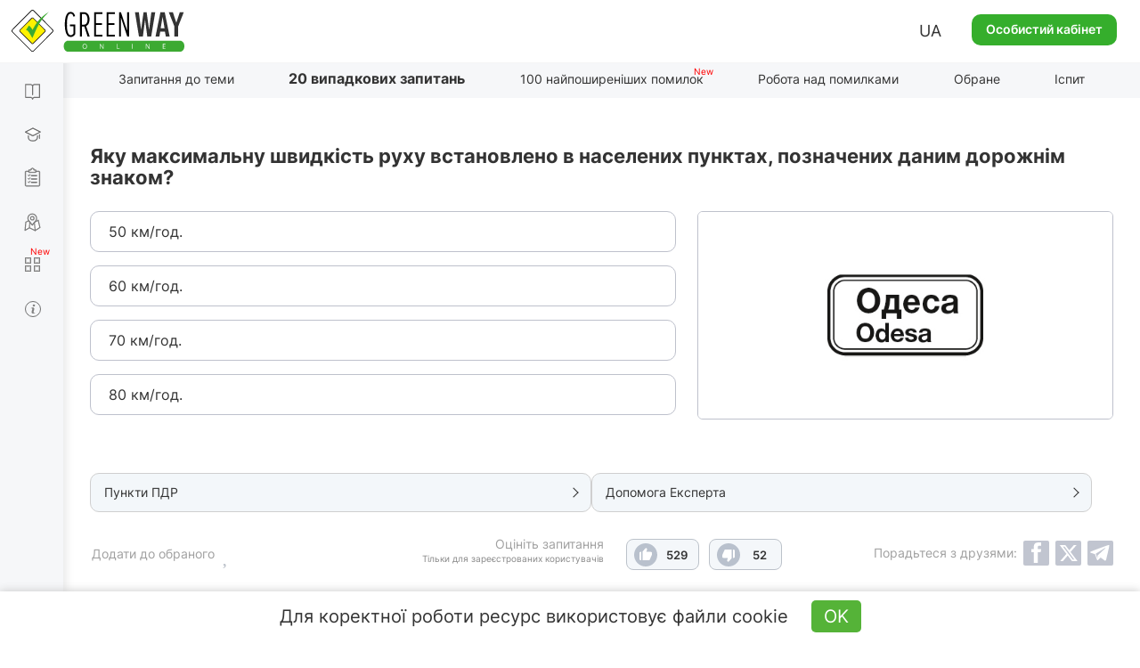

--- FILE ---
content_type: text/html; charset=UTF-8
request_url: https://green-way.com.ua/uk/test-pdd/twenty-questions/4512
body_size: 49866
content:
<!DOCTYPE html>
<html lang="uk-UA">
<head>
    <meta charset="UTF-8">
    <meta name="viewport" content="width=device-width, initial-scale=1.0, user-scalable=yes, minimum-scale=0.25, maximum-scale=5.0">
    <meta http-equiv="X-UA-Compatible" content="IE=edge">
    <!--[if lt IE 9]><meta http-equiv="X-UA-Compatible" content="IE=edge,chrome=1"><![endif]-->
        <title>Тести ПДР 2026 - Швидкість руху, питання 4512, здача іспиту в ГСЦ</title>
    <meta name="description" content="Іспит ПДР онлайн - офіційна відповідь на питання 4512 у розділі 12.&quot;Швидкість руху&quot; — Яку максимальну швидкість руху встановлено в населених пунктах позначених даним дорожнім знаком?, здача на права онлайн в ГСЦ">
    <meta name="keywords" content="розділ 12, питання 4512, Швидкість руху">
    <link rel="canonical" href="https://green-way.com.ua/uk/test-pdd/twenty-questions/4512" />
<meta name="robots" content="index,follow">
    <meta property="og:title" content="Яку максимальну швидкість руху встановлено в населених пунктах, позначених даним дорожнім знаком?" />
    <meta property="og:image" content="/storage/app/uploads/public/61a/f74/731/61af747317506910836996.jpg" />
    <meta property="og:image:secure_url" content="/storage/app/uploads/public/61a/f74/731/61af747317506910836996.jpg" />
    <meta property="og:url" content="https://green-way.com.ua/uk/test-pdd/twenty-questions/4512" />
    <meta property="og:site_name" content="Green-way" />
    <meta property="og:description" content="50 км/год.60 км/год.70 км/год.80 км/год." />
    <meta property="fb:app_id" content="157738768141506" />
        <link rel="alternate" hreflang="uk-UA" href="https://green-way.com.ua/uk/test-pdd/twenty-questions/4512">
    <link rel="alternate" hreflang="ru-UA" href="https://green-way.com.ua/ru/test-pdd/twenty-questions/4512">
    <link rel="alternate" hreflang="en-UA" href="https://green-way.com.ua/en/test-pdd/twenty-questions/4512">
    <link href="https://green-way.com.ua/themes/remaster/assets/images/favicon.ico" rel="icon" type="image/x-icon">
    <!--<link href="https://green-way.com.ua/themes/remaster/assets/css/bootstrap.min.css" rel="stylesheet">
    <link href="https://green-way.com.ua/themes/remaster/assets/css/font-awesome.min.css?ver=1" rel="stylesheet">
    <link href="https://green-way.com.ua/themes/remaster/assets/css/layout.css?ver=91" rel="stylesheet">
    <link href="https://green-way.com.ua/themes/remaster/assets/css/home.css?ver=67" rel="stylesheet">
    <link href="https://green-way.com.ua/themes/remaster/assets/css/style.css?ver=287" rel="stylesheet">-->
    <link href="https://green-way.com.ua/themes/remaster/assets/css/style-min.css?ver=1011" rel="stylesheet">
    <link rel="stylesheet" href="https://green-way.com.ua/themes/remaster/assets/css/education2.css?ver=425">
    <script src="https://green-way.com.ua/themes/remaster/assets/javascript/jquery-3.3.1.min.js"></script>
    <script async src="https://www.googletagmanager.com/gtag/js?id=G-886ME40TE8"></script>
    <script>
        window.dataLayer = window.dataLayer || [];
        function gtag(){dataLayer.push(arguments);}
        gtag('js', new Date());
        gtag('config', 'G-886ME40TE8');
    </script>
            <script type='text/javascript'>
            (function() {
                var w = window,
                    d = document,
                    protocol =/https/i.test(w.location.protocol) ? 'https:' : 'http:',
                    aml = typeof admixerML !== 'undefined' ? admixerML : { };
                aml.fn = aml.fn || [];
                aml.invPath = aml.invPath || (protocol + '//inv-nets.admixer.net/');
                aml.cdnPath = aml.cdnPath || (protocol + '//cdn.admixer.net/');
                if (!w.admixerML)
                {
                    var lodash = document.createElement('script');
                    lodash.id = 'amlScript';
                    lodash.async = true;
                    lodash.type = 'text/javascript';
                    lodash.src = aml.cdnPath + 'scripts3/loader2.js';
                    var node = d.getElementsByTagName('script')[0];
                    node.parentNode.insertBefore(lodash, node);
                    w.admixerML = aml;
                }
            })();
        </script>
        <script type='text/javascript'>
            if (window.innerWidth > 767) {
                admixerML.fn.push(function () {
                    admixerML.defineSlot({
                        z: '8852a62a-a62b-4bc3-922d-9f8262360bb1',
                        ph: 'admixer_8852a62aa62b4bc3922d9f8262360bb1_zone_23640_sect_7202_site_6039',
                        i: 'inv-nets'
                    });
                    admixerML.singleRequest();
                });
                admixerML.fn.push(function () {
                    admixerML.defineSlot({
                        z: 'bccef398-4414-40c8-9991-1fcc9796706f',
                        ph: 'admixer_bccef398441440c899911fcc9796706f_zone_23641_sect_7202_site_6039',
                        i: 'inv-nets'
                    });
                    admixerML.singleRequest();
                });
            } else {
                admixerML.fn.push(function () {
                    admixerML.defineSlot({
                        z: 'f367e7b5-8969-4170-b2db-89ac016f4c08',
                        ph: 'admixer_f367e7b589694170b2db89ac016f4c08_zone_23645_sect_7202_site_6039',
                        i: 'inv-nets'
                    });
                    admixerML.singleRequest();
                });
            }
        </script>
        <!-- Facebook Pixel Code -->
    <script>
        !function(f,b,e,v,n,t,s)
        {if(f.fbq)return;n=f.fbq=function(){n.callMethod?
            n.callMethod.apply(n,arguments):n.queue.push(arguments)};
            if(!f._fbq)f._fbq=n;n.push=n;n.loaded=!0;n.version='2.0';
            n.queue=[];t=b.createElement(e);t.async=!0;
            t.src=v;s=b.getElementsByTagName(e)[0];
            s.parentNode.insertBefore(t,s)}(window,document,'script',
            'https://connect.facebook.net/en_US/fbevents.js');
        fbq('init', '211644325848152');
        fbq('track', 'PageView');
    </script>
    <noscript>
        <img height="1" width="1"
             src="https://www.facebook.com/tr?id=211644325848152&ev=PageView
		&noscript=1"/>
    </noscript>
    <!-- End Facebook Pixel Code -->
    <!-- TikTok Pixel Code Start -->
    <script>
        (function () {
            const botPattern = /bot|crawl|spider|preview|facebook|discord|telegram|fetch|slurp|wget|headless|phantom/i;
            const ua = navigator.userAgent;
            const isBot = botPattern.test(ua);
            const inIframe = window !== window.top;
            const isEnabledJS = typeof window !== 'undefined' && typeof document !== 'undefined';
            if (isBot || inIframe || !isEnabledJS) {
                console.log('[TikTok Pixel] Not loaded: Bot or suspicious environment');
                return;
            }
            if (window._ttq_loaded) return;
            window._ttq_loaded = true;

            !function (w, d, t) {
                w.TiktokAnalyticsObject = t;
                var ttq = w[t] = w[t] || [];
                ttq.methods = ["page","track","identify","instances","debug","on","off","once","ready","alias","group","enableCookie","disableCookie","holdConsent","revokeConsent","grantConsent"];
                ttq.setAndDefer = function(t, e){
                    t[e] = function(){ t.push([e].concat(Array.prototype.slice.call(arguments,0))) }
                };
                for (var i=0;i<ttq.methods.length;i++) ttq.setAndDefer(ttq, ttq.methods[i]);
                ttq.instance = function(t){
                    for (var e=ttq._i[t]||[], n=0;n<ttq.methods.length;n++) ttq.setAndDefer(e, ttq.methods[n]);
                    return e;
                };
                ttq.load = function(e, n){
                    var r="https://analytics.tiktok.com/i18n/pixel/events.js", o=n&&n.partner;
                    ttq._i = ttq._i || {}; ttq._i[e] = []; ttq._i[e]._u = r;
                    ttq._t = ttq._t || {}; ttq._t[e] = +new Date;
                    ttq._o = ttq._o || {}; ttq._o[e] = n || {};
                    n = document.createElement("script"); n.type="text/javascript"; n.async = true; n.src = r + "?sdkid=" + e + "&lib=" + t;
                    e = document.getElementsByTagName("script")[0]; e.parentNode.insertBefore(n,e);
                };

                ttq.load('D1I19OJC77U39E3O1CEG');
                ttq.page();

                async function prepareTikTokUserData(email, phone, userId) {
                    async function sha256(str) {
                        const encoder = new TextEncoder();
                        const data = encoder.encode(str.trim().toLowerCase());
                        if (!window.crypto || !window.crypto.subtle) {
                            console.error('Crypto API is not available in this environment.');
                            return null;
                        }
                        const hashBuffer = await window.crypto.subtle.digest('SHA-256', data);
                        const hashArray = Array.from(new Uint8Array(hashBuffer));
                        return hashArray.map(b => b.toString(16).padStart(2,'0')).join('');
                    }

                    function normalizePhone(phone) {
                        if (!phone) return null;
                        let cleaned = phone.replace(/\D/g,'');
                        if (cleaned.startsWith('38')) cleaned = cleaned.slice(2);
                        return cleaned.length ? cleaned : null;
                    }

                    const hashedEmail = email ? await sha256(email) : null;
                    const normalizedPhone = normalizePhone(phone);
                    const hashedPhone = normalizedPhone ? await sha256(normalizedPhone) : null;
                    const externalId = userId ? String(userId) : null;

                    return { email: hashedEmail, phone: hashedPhone, external_id: externalId };
                }

                            }(window, document, 'ttq');
        })();
    </script>
    <script>
        document.addEventListener("DOMContentLoaded", function() {
            if (!window.ttq) return;
            if (!window.location.pathname.toLowerCase().includes('/payment')) return;

            async function prepareTikTokUserData(email, phone, userId) {
                async function sha256(str) {
                    const encoder = new TextEncoder();
                    const data = encoder.encode(str.trim().toLowerCase());
                    const hashBuffer = await crypto.subtle.digest('SHA-256', data);
                    const hashArray = Array.from(new Uint8Array(hashBuffer));
                    return hashArray.map(b => b.toString(16).padStart(2,'0')).join('');
                }

                function normalizePhone(phone) {
                    if (!phone) return null;
                    let cleaned = phone.replace(/\D/g,'');
                    return cleaned.length ? cleaned : null;
                }

                const hashedEmail = email ? await sha256(email) : null;
                const normalizedPhone = normalizePhone(phone);
                const hashedPhone = normalizedPhone ? await sha256(normalizedPhone) : null;
                const externalId = userId ? String(userId) : null;

                return { email: hashedEmail, phone: hashedPhone, external_id: externalId };
            }

            (async () => {
                const userEmail = null;
                const userPhone = null;
                const userId = null;

                const userData = await prepareTikTokUserData(userEmail, userPhone, userId);

                ttq.track('InitiateCheckout', {
                    content_category: 'payment',
                    page_url: window.location.href,
                    email: userData.email,
                    phone: userData.phone,
                    external_id: userData.external_id
                });

                ttq.track('PaymentPageView', {
                    page_url: window.location.href,
                    email: userData.email,
                    phone: userData.phone,
                    external_id: userData.external_id
                });
            })();
        });
    </script>
    <script>
        (function() {
            try {
                const urlParams = new URLSearchParams(window.location.search);
                const ttclid = urlParams.get('ttclid');
                if (ttclid) {
                    document.cookie = "ttclid=" + ttclid + "; path=/; max-age=2592000; samesite=lax; secure";
                }
            } catch (e) {}
        })();
    </script>

    <!-- TikTok Pixel Code End -->
</head>
<body class="newDesign">
    <header id="header">
                    <span class="toggle-button-nav header-button mob_account_toggler" data-toggle="modal" data-target="#authorization" data-dismiss="modal">
                <img src="https://green-way.com.ua/themes/remaster/assets/images/private_office.png" alt="account">
            </span>
                            <a href="/uk"  id="main_logo" class="logo singleton no-user"><img src='https://green-way.com.ua/themes/remaster/assets/images/layout/logo2.svg' alt="Тести ПДР України online" title="Тести ПДР України online"></a>
                <div class="info">
                        <div class="lang_block hidden-sm hidden-xs">
                <div class="lang">UA</div>
                <div id="langSwitch">
                    <div>UA</div>
                                                                                                                    <div onclick="switchLocale('ru')">RU</div>
                                                                                                <div onclick="switchLocale('en')">EN</div>
                                                            </div>
            </div>
                            <a href="#" id="auth_link" class="btn-green" data-toggle="modal" data-target="#authorization">Особистий кабінет</a>
                    </div>
        <span id="mob_menu_toggler" class="toggle-button-nav header-button" data-toggle="modal" data-target="#mobTestMenu">
            <i></i><i></i><i></i>
        </span>
    </header>
    <nav>
        <div class="nav-block">
            <div class="nav-top">
                <div class="category books">
                    <div class="link">
                        <a href="/uk/dovidniki" class="singleton">Довідники</a>
                    </div>
                    <div class="dropdown">
                        <a href="/uk/dovidniki/pdr" class="singleton">ПДР</a>
                        <a href="/uk/dovidniki/pidruchnyk-z-vodinnja" class="singleton">Водіння авто</a>
                        <a href="/uk/dovidniki/pidruchnyk-po-vlashtuvannju-avtomobilja" class="singleton">Будова авто</a>
                        <a href="/uk/dovidniki/medychna-dopomoga" class="singleton">Меддопомога</a>
                        <a href="/uk/dovidniki/vash-advokat" class="singleton">Ваш адвокат</a>
                        <a href="/uk/test-pdd/information/penalty_information" class="singleton">Таблиця штрафів</a>
                    </div>
                </div>
                <div class="category courses">
                    <div class="link">
                        <a href="/uk/obuchenie" class="singleton">Навчання теорії</a>
                    </div>
                    <div class="dropdown -b">
                        <a href="/uk/obuchenie/all-courses" class="singleton">Усі курси</a>
                                                    <a href="/uk/samopidgotovka-z-pdr-online" class="singleton" rel="nofollow">Самопідготовка до іспиту з ПДР</a>
                                            </div>
                </div>
                <div class="category tests">
                    <div class="link">
                        <a href="/uk/test-pdd" class="singleton">Тести з ПДР</a>
                    </div>
                    <div class="dropdown">
                        <a href="/uk/test-pdd/sections" class="singleton">Запитання до теми</a>
                                            </div>
                </div>
                                <div class="category practical-courses">
                    <div class="link">
                        <a href="/uk/practical-courses" class="singleton">Iспит з водіння</a>
                    </div>
                </div>
                                <div class="category services">
                    <div class="link">
                        <div class="icon"><i></i><i></i><i></i><i></i></div>
                        <a href="/uk/services" class="singleton">Сервіси</a>
                    </div>
                    <div class="dropdown">
                        <a href="/uk/crossroads-constructor" class="singleton">Конструктор перехресть</a>
                        <a href="/uk/test-pdd/send-question" class="singleton">Запропонувати своє запитання</a>
                        <a href="/uk/test-pdd/pulse" class="singleton">Пульс країни</a>
                        <a href="/uk/news" class="singleton">Новини</a>
                    </div>
                </div>
                <div class="category driving-license">
                    <div class="link">
                        <a href="/uk/dovidniki/driving_license" class="singleton">Загальна інформація</a>
                    </div>
                    <div class="dropdown">
                        <a href="/uk/dovidniki/driving_license/part-1" class="singleton">Все про складання теоретичного іспиту в СЦ</a> <div class="dropdown">     <div>         <a href="/uk/dovidniki/driving_license/part-1#subsection_paragraph_part_1" class="singleton">Чи можна самостійно підготуватися до іспиту?</a>         <a href="/uk/dovidniki/driving_license/part-1#subsection_paragraph_part_5" class="singleton">З чого складається іспит?</a>         <a href="/uk/dovidniki/driving_license/part-1#subsection_paragraph_part_2" class="singleton">Яка процедура складання іспиту?</a>         <a href="/uk/dovidniki/driving_license/part-1#subsection_paragraph_part_11" class="singleton">Які тестові питання будуть на іспиті?</a>         <a href="/uk/dovidniki/driving_license/part-1#subsection_paragraph_part_10" class="singleton">Скільки спроб є для складання іспиту?</a>         <a href="/uk/dovidniki/driving_license/part-1#subsection_paragraph_part_6" class="singleton">Як легко підготуватися до іспиту?</a>         <a href="/uk/dovidniki/driving_license/part-1#subsection_paragraph_part_7" class="singleton">Як записатися на іспит в СЦ?</a>         <a href="/uk/dovidniki/driving_license/part-1#subsection_paragraph_part_12" class="singleton">Які документи необхідно мати та скільки це коштує?</a>         <a href="/uk/dovidniki/driving_license/part-1#subsection_paragraph_part_13" class="singleton">Чи можна оскаржити результати іспиту?</a>     </div> </div> <a href="/uk/dovidniki/driving_license/part-2" class="singleton">Все про складання практичного іспиту в СЦ</a> <div class="dropdown">     <div>         <a href="/uk/dovidniki/driving_license/part-2#subsection_paragraph_part_1" class="singleton">Коли можна йти складати практичний іспит?</a>         <a href="/uk/dovidniki/driving_license/part-2#subsection_paragraph_part_8" class="singleton">З яких етапів складається практичний іспит?</a>         <a href="/uk/dovidniki/driving_license/part-2#subsection_paragraph_part_7" class="singleton">Яка процедура складання практичного іспиту?</a>         <a href="/uk/dovidniki/driving_license/part-2#subsection_paragraph_part_9" class="singleton">Скільки спроб є для складання іспиту?</a>         <a href="/uk/dovidniki/driving_license/part-2#subsection_paragraph_part_5" class="singleton">За якими маршрутами приймаються іспити?</a>         <a href="/uk/dovidniki/driving_license/part-2#subsection_paragraph_part_6" class="singleton">Як записатися на практичний іспит в СЦ?</a>         <a href="/uk/dovidniki/driving_license/part-2#subsection_paragraph_part_10" class="singleton">Які документи необхідно мати та скільки це коштує?</a>         <a href="/uk/dovidniki/driving_license/part-2#subsection_paragraph_part_11" class="singleton">Які найпоширеніші помилки допускають на іспиті?</a>         <a href="/uk/dovidniki/driving_license/part-2#subsection_paragraph_part_12" class="singleton">Чи можна оскаржити результати практичного іспиту?</a>     </div> </div> <a href="/uk/dovidniki/driving_license/part-3" class="singleton">Все про обмін посвідчення водія через 2 роки</a> <div class="dropdown">     <div>         <a href="/uk/dovidniki/driving_license/part-3#subsection_paragraph_part_1" class="singleton">Які умови необхідно виконати, щоб отримати постійне посвідчення?</a>         <a href="/uk/dovidniki/driving_license/part-3#subsection_paragraph_part_2" class="singleton">Куди звертатися для обміну посвідчення?</a>         <a href="/uk/dovidniki/driving_license/part-3#subsection_paragraph_part_3" class="singleton">Які документи необхідно надати та скільки це коштує?</a>     </div> </div>
                    </div>
                </div>
            </div>
            <div class="nav-bottom">
                                <div class="block-video">
                    <img src='https://green-way.com.ua/themes/remaster/assets/images/layout/nav-video-banner2.jpg' alt="Video">
                </div>
                <div class="category help">
                    <div class="link">
                        <a href="/" class="how_it_works">Допомога</a>
                    </div>
                </div>
                <div class="category about">
                    <div class="link">
                        <a href="/test-pdd/about">Про сервіс</a>
                    </div>
                </div>
                <div class="social_icons">
                    <a class="tm" href="https://t.me/green_way_com_ua" target="_blank"></a>
                    <a class="in" href="https://www.instagram.com/green_way_drivingtest?igsh=MXZndmlzejdydnA3Yw== " target="_blank"></a>
                    <a class="fb" href="https://www.facebook.com/testpdd/" target="_blank"></a>
                    <a class="tt" href="https://www.tiktok.com/@green.way.online?_t=8o9OSD0WziA&_r=1" target="_blank"></a>
                    <a class="yt" href="https://www.youtube.com/channel/UCcl_2AkY69GYu7MobruzWUQ" target="_blank"></a>
                </div>
            </div>
            <div class="nav-clear"></div>
        </div>
    </nav>
    <div class="nav-background"></div>
    <main>
        <div class="container education">
    <div class="row">
        <div class="col-sm-12 hidden-xs">
            <h1 class="title_page hidden">20 випадкових запитань</h1>
            <div id="menu-header" class="menu-header menu-tests">
    <ul class="nav-menu-hidden">
        <li></li>
        <li class="singleton "><a href="/uk/test-pdd/sections" class="sections">Запитання до теми</a></li>
        <li class="singleton current-menu-li"><a href="/uk/test-pdd/twenty-questions" class="twenty-questions">20 випадкових запитань</a></li>
        <li class="singleton "><a href="/uk/test-pdd/top-difficult" class="top-difficult">100 найпоширеніших помилок</a></li>
        <li class="singleton "><a href="/uk/test-pdd/work-on-bugs" class="workOnBugs" rel="nofollow">Робота над помилками</a></li>
        <li class="singleton "><a href="/uk/test-pdd/favorites" class="favorite" rel="nofollow">Обране</a></li>
        <li class="singleton "><a href="/uk/test-pdd/exam" class="exam">Іспит</a></li>
        <li></li>
    </ul>
</div>
<script>
    var emergency_logout = "Виявлено сесію на іншому пристрої. Проходити тестування під одним акаунтом Ви можете тільки на одному пристрої. Також можливо, що сайт відкритий у двох і більше вкладках браузера.";
    var session_expired = "Виявлено дублікат сесії. Поточне тестування перерване (закрийте додаткові закладки з тестами).";
</script>        </div>
    </div>
        <script>
        var qId = 4512;
        var qids = [4512];
        var allowedQ = '1';
    </script>
        <div class="row twenty_page">
        <div id="swipezone" class="tab-content">
            <div id="questionBlock" class="">
    <div class="col-sm-12 text_question">
        <h2></h2>
        <div class="slow-connection hide">Повільне інтернет-з'єднання <div class="help-text -b">     <div class="icon"><span>?</span></div>     <div class="description">Оскільки у Вас зараз повільне з'єднання, то може відбуватися запізнення з урахуванням правильних і неправильних відповідей.</div> </div></div>
    </div>
    <div class="col-lg-push-7 col-md-push-7 col-sm-push-7 col-sm-5 col-xs-12 question-img">
        <img alt="" title="" class="" src="">
    </div>
    <div class="col-lg-pull-5 col-md-pull-5 col-sm-pull-5 col-sm-7 col-xs-12">
        <ul class="answers"></ul>
    </div>
        <div class="col-sm-12 col-xs-12">
        <div class="info-pdd info-paragraph expert">
            <p><span class="info-text">Пункти ПДР</span></p>
            <div class="comment_question">
                <div></div>
                <p style="font-size: 12px;margin-top: -3px;">Завантажити ПДР з коментарями та ілюстраціями:</p>
                <p class="apps app-buttons" style="margin-top: -10px;">
                    <a href="https://play.google.com/store/apps/details?id=com.monolit.pddua" target="_blank" style="margin-right: 20px;" rel="nofollow"><img class="disabled" src='https://green-way.com.ua/themes/remaster/assets/images/apps/and-ios-buttons.png' alt="Button" style="padding-bottom: 5px;"></a>
                    <a href="https://apps.apple.com/ua/app/%D0%BF%D0%B4%D0%B4-%D0%BC%D0%BE%D0%BD%D0%BE%D0%BB%D0%B8%D1%82/id1450402482?l=ru" target="_blank" rel="nofollow"><img src='https://green-way.com.ua/themes/remaster/assets/images/apps/and-ios-buttons.png' alt="Button" style="padding-bottom: 5px;"></a>
                </p>
            </div>
        </div>
        <div class="info-pdd info-expert expert">
            <p><span class="info-text">Допомога Експерта</span></p>
            <div class="comment_question"></div>
        </div>
        <div class="info-pdd info-video expert">
            <p><span class="info-text">Відеопідказка<span>New</span></span></p>
            <div class="comment_question"></div>
        </div>
    </div>
    <div class="col-sm-12 col-xs-12 social_block">
        <div class="author">Автор запитання: <span></span></div>
        <div class="like_block" style="opacity: 0; pointer-events: none">
            <div>
                <div>
                                            <span class="like_description">Оцініть запитання</span>
                        <span class="like_for_registered">Тільки для зареєстрованих користувачів</span>
                                    </div>
                <div id="like_block_0">
                    <span class="like nonpressed"></span>
                    <span class="dislike nonpressed"></span>
                </div>
            </div>
            <span data-toggle="modal" data-target="#authorization" class="addtofav" id="addtofav_0" style="cursor: pointer;">
                <div class="addtofav_desc">
                    <span>Додати до обраного</span>
                </div>
                <div class="img"><span style="margin-left: 5px;"></span></div>
            </span>
            <div class="addtofav_description"><a href="/uk/test-pdd/favorites" rel="nofollow">Перейти до обраного</a></div>
        </div>
    </div>
</div>
<div id="questionBlockLoading" class="show">
    <div class="loading-block" style="display: inline-block;opacity: 1;"><img src="https://green-way.com.ua/themes/remaster/assets/images/loading.gif" alt="Завантаження" title="Завантаження" style="width:100px;height:auto;"></div>
</div>        </div>
    </div>
    <div class="holder-btn-socials" id="container-social">
    <span>Порадьтеся з друзями:</span>
    <button id="fbShare"></button>
    <button id="twitterShare"></button>
    <button id="tgShare"></button>
</div>    <div class="modal fade" tabindex="-1"  id="answered_right" style="z-index: 2000;">
    <div class="modal-dialog modal-md">
        <div class="modal-content">
            <div class="modal-header">
                <button class="close" type="button" data-dismiss="modal">&times;</button>
            </div>
            <div class="modal-body education_popup" role="form">
                <div>
                    <div class="title">Ви відповіли правильно!</div>
                    <div class="info center">Переконайтеся, що це не випадковість.</div>
                    <div class="send"><a class="btn btn-white singleton" onclick="$('#answered_right').modal('hide');" href="/">Продовжити тестування</a></div>
                </div>
            </div>
        </div>
    </div>
</div>
<div class="modal fade" tabindex="-1"  id="answered_wrong" style="z-index: 2000;">
    <div class="modal-dialog modal-md">
        <div class="modal-content">
            <div class="modal-header">
                <button class="close" type="button" data-dismiss="modal">&times;</button>
            </div>
            <div class="modal-body education_popup" role="form">
                <div>
                    <div class="title">Ви відповіли неправильно!</div>
                    <div class="info center">Рекомендуємо потренуватися і підучити ПДР.</div>
                    <div class="send"><a class="btn btn-white singleton" onclick="$('#answered_wrong').modal('hide');" href="/">Продовжити тестування</a></div>
                </div>
            </div>
        </div>
    </div>
</div><script>
    var userId = 0;
    var text_favorite_added = "Додано";
    var text_favorite_add_to = "Додати до обраного";
    var text_points_pdd = "Пункти ПДР";
    var text_download_free_traffic_rules = "Завантажити ПДР з коментарями та ілюстраціями:";
    var text_expert_help = "Допомога Експерта";
    var text_author_of_the_question = "Автор запитання:";
    var text_corrector_available = 'Дорогі користувачі! Якщо ви помітили помилку чи описку, допоможіть нам її виправити. Виділіть огріх і натисніть одночасно на клавіші «Ctrl» і «Enter». Ми дізнаємося про неточність і якомога швидше виправимо.';
    var text_rate_this_question = "Оцініть запитання";
    var text_for_registered_users = "Тільки для зареєстрованих користувачів";
    var text_go_to_favorite = "Перейти до обраного";
    var text_image_alt_template = "Запитання з розділу %S - тести з ПДР України";
    var text_loading = "Завантаження";
</script>


        <div class="row">
        <div class="col-sm-12">
            <div class="comments-block">
                <div class="comment-length">Коментарі •</div>
                <div class="comment-sort-switcher">
                    <div class="comment-sort selected"><span><a id="sort-rate" onclick="sortComments('data-rate')">За популярністю</a></span></div>
                    <div class="comment-sort"><span><a id="sort-date" onclick="sortComments('data-date')">За порядком</a></span></div>
                </div>
                                    <div class="new-comment">
                        <input type="hidden" value="Гость">
                        <div class="photo">
                            <img src="/themes/greenway/assets/images/photo.jpg" alt="user-photo">
                        </div>
                        <div class="textarea-block">
                            <textarea id="new-comment" placeholder="Введіть текст коментаря ..."></textarea>
                            <div class="attachments" style="display: none;">
                                <div class="attachments-slider">
                                    <ul class="pagination">
                                    </ul>
                                </div>
                            </div>
                            <form id="upload" style="display: none">
                                <input type="file" accept="image/*" name="image" multiple onchange="$(this).parent().submit()" />
                            </form>
                            <div class="buttons">
                                <button class="send" data-target="question_4512">Відправити</button><button class="close">×</button>
                            </div>
                        </div>
                    </div>
                                                    <div id="" class="comments" data-sort="data-date">
                        <div class="loading-block" style="display: inline-block;opacity: 1;"><img src="https://green-way.com.ua/themes/remaster/assets/images/loading.gif" alt="Завантаження" title="Завантаження" style="width:100px;height:auto;"></div>
                    </div>
                            </div>
        </div>
    </div>
    <div class="modal fade" tabindex="-1"  id="bigPhoto" style="z-index: 2000;">
        <div class="modal-dialog modal-md">
            <div class="modal-content">
                <div class="modal-header">
                    <button class="close" type="button" data-dismiss="modal">&times;</button>
                </div>
                <div class="modal-body" role="form">
                    <div id="bigPhoto_block">
                        <div class="title upper_case">Занадто велика фотографія</div>
                        <div class="info center">Розмір фотографії не має перевищувати <br> 2 мегабайти.</div>
                    </div>
                </div>
            </div>
        </div>
    </div>
    <div class="modal fade" tabindex="-1"  id="commentImageTypeError" >
        <div class="modal-dialog modal-md">
            <div class="modal-content">
                <div class="modal-header">
                    <button class="close" type="button" data-dismiss="modal">&times;</button>
                </div>
                <div class="modal-body" role="form">
                    <div id="wrongFomratPhoto_block">
                        <div class="title upper_case">Неприпустимий формат</div>
                        <div class="info center">Будь ласка, завантажте зображення (jpg, jpeg, png, bmp, heic)</div>
                    </div>
                </div>
            </div>
        </div>
    </div>
    <div class="modal fade" tabindex="-1"  id="commentDelete">
        <div class="modal-dialog modal-md">
            <div class="modal-content">
                <div class="modal-header">
                    <button class="close" type="button" data-dismiss="modal">&times;</button>
                </div>
                <div class="modal-body" role="form">
                    <div id="commentDelete_block">
                        <div class="title upper_case">Ви впевнені, що хочете видалити коментар?</div>
                        <div class="send two-buttons">
                            <button type="button" class="btn btn-white">ТАК</button>
                            <button type="button" data-dismiss="modal" class="btn btn-white">НІ</button>
                        </div>
                    </div>
                    <div id="commentDeleteSuccess_block">
                        <div class="title upper_case">Коментар видалено успішно</div>
                    </div>
                </div>
            </div>
        </div>
    </div>
    <div class="modal fade" tabindex="-1"  id="commentOnModeration">
        <div class="modal-dialog modal-md">
            <div class="modal-content">
                <div class="modal-header">
                    <button class="close" type="button" data-dismiss="modal">&times;</button>
                </div>
                <div class="modal-body" role="form">
                    <div id="commentOnModeration_block">
                        <div class="title">Ваш коментар відобразиться на сайті після модерації, оскільки він містить посилання</div>
                    </div>
                </div>
            </div>
        </div>
    </div>
    <div class="modal fade" tabindex="-1"  id="commentDeleted" style="z-index: 2000;">
        <div class="modal-dialog modal-md">
            <div class="modal-content">
                <div class="modal-header">
                    <button class="close" type="button" data-dismiss="modal">&times;</button>
                </div>
                <div class="modal-body" style="margin: -5px 0 15px;">
                    <div id="popupCommentDeleted_block">
                        <div class="text-center" style="font-size: 16px;">Йой, коментар був видалений користувачем</div>
                    </div>
                </div>
            </div>
        </div>
    </div>
    <script>
        function reloadSlider(slider) {
            var options = {
                horizontal: 1,
                itemNav: 'basic',
                speed: 200,
                mouseDragging: 1,
                touchDragging: 1
            };
            var $frame = $(slider + ' .slider_content');
            $frame.sly(options);
        }
        var apiUrl = "https://api.green-way.com.ua/";
        var userId = "";
        var entityType = "question";
        var entities = "4512";
        var nMoreElements = "Показати ще %";
        var textPopupCommentDeletedCourse = "Цей коментар міститься в недоступному для вас розділі";
        var transJust = "щойно";
        var transCorrected = "виправлено модератором";
        var transAnswer = "Відповісти";
        var transComplain = "Поскаржитися";
        var transEdit = "Змінити";
        var transDelete = "Видалити";
        var transSend = "Відправити";
        var transCommentText = "Введіть текст коментаря ...";
        var transUserDeleted = "Користувача видалено";
        var transUserGuest = "Гість";
        var transModeratorComment = "Модератор";
        var transTeacherComment = "Викладач";
        var text_attach_images = "Додати зображення";
        var per_page = 50;
        var textCopied = "Скопійовано";
        var transCommentEditAttention = "У разі зміни тексту коментаря більш ніж на 20 % його рейтинг буде обнулений";
        var pdds = [{"id":1,"text":"1.1","section_id":1,"parent_id":null,"seo_url":"1"},{"id":2,"text":"1.2","section_id":1,"parent_id":null,"seo_url":"2"},{"id":3,"text":"1.3","section_id":1,"parent_id":null,"seo_url":"3"},{"id":4,"text":"1.4","section_id":1,"parent_id":null,"seo_url":"4"},{"id":5,"text":"1.5","section_id":1,"parent_id":null,"seo_url":"5"},{"id":6,"text":"1.6","section_id":1,"parent_id":null,"seo_url":"6"},{"id":7,"text":"1.7","section_id":1,"parent_id":null,"seo_url":"7"},{"id":8,"text":"1.8","section_id":1,"parent_id":null,"seo_url":"8"},{"id":9,"text":"1.9","section_id":1,"parent_id":null,"seo_url":"9"},{"id":10,"text":"1.10","section_id":1,"parent_id":null,"seo_url":"10"},{"id":11,"text":"\u0430\u0432\u0442\u043e\u0431\u0443\u0441","section_id":1,"parent_id":10,"seo_url":"10_avtobus"},{"id":12,"text":"\u0430\u0432\u0442\u043e\u043c\u0430\u0433\u0456\u0441\u0442\u0440\u0430\u043b\u044c","section_id":1,"parent_id":10,"seo_url":"10_avtomaghistral"},{"id":14,"text":"\u0430\u0432\u0442\u043e\u043c\u043e\u0431\u0456\u043b\u044c\u043d\u0430 \u0434\u043e\u0440\u043e\u0433\u0430, \u0432\u0443\u043b\u0438\u0446\u044f (\u0434\u043e\u0440\u043e\u0433\u0430)","section_id":1,"parent_id":10,"seo_url":"10_avtomobilna-doroga-vulycja-doroga"},{"id":15,"text":"\u0430\u0432\u0442\u043e\u043c\u043e\u0431\u0456\u043b\u044c\u043d\u0456 \u0434\u043e\u0440\u043e\u0433\u0438 \u0434\u0435\u0440\u0436\u0430\u0432\u043d\u043e\u0433\u043e \u0437\u043d\u0430\u0447\u0435\u043d\u043d\u044f","section_id":1,"parent_id":10,"seo_url":"10_avtomobilni-dorogy-derzhavnogo-znachennja"},{"id":16,"text":"\u0430\u0432\u0442\u043e\u043f\u043e\u0457\u0437\u0434 (\u0442\u0440\u0430\u043d\u0441\u043f\u043e\u0440\u0442\u043d\u0438\u0439 \u0441\u043e\u0441\u0442\u0430\u0432)","section_id":1,"parent_id":10,"seo_url":"10_avtopoizd-transportnyj-sostav"},{"id":17,"text":"\u0431\u0435\u0437\u043f\u0435\u0447\u043d\u0430 \u0434\u0438\u0441\u0442\u0430\u043d\u0446\u0456\u044f","section_id":1,"parent_id":10,"seo_url":"10_bezpechna-dystancija"},{"id":18,"text":"\u0431\u0435\u0437\u043f\u0435\u0447\u043d\u0438\u0439 \u0456\u043d\u0442\u0435\u0440\u0432\u0430\u043b","section_id":1,"parent_id":10,"seo_url":"10_bezpechnyj-interval"},{"id":19,"text":"\u0431\u0435\u0437\u043f\u0435\u0447\u043d\u0430 \u0448\u0432\u0438\u0434\u043a\u0456\u0441\u0442\u044c","section_id":1,"parent_id":10,"seo_url":"10_bezpechna-shvydkist"},{"id":20,"text":"\u0431\u0443\u043a\u0441\u0438\u0440\u0443\u0432\u0430\u043d\u043d\u044f","section_id":1,"parent_id":10,"seo_url":"10_buksiruvannja"},{"id":21,"text":"\u0432\u0430\u043d\u0442\u0430\u0436\u043d\u0438\u0439 \u0430\u0432\u0442\u043e\u043c\u043e\u0431\u0456\u043b\u044c","section_id":1,"parent_id":10,"seo_url":"10_vantazhnyj-avtomobil"},{"id":22,"text":"\u0432\u0435\u043b\u043e\u0441\u0438\u043f\u0435\u0434","section_id":1,"parent_id":10,"seo_url":"10_velosyped"},{"id":23,"text":"\u0432\u0435\u043b\u043e\u0441\u0438\u043f\u0435\u0434\u0438\u0441\u0442","section_id":1,"parent_id":10,"seo_url":"10_velosypedyst"},{"id":24,"text":"\u0432\u0435\u043b\u043e\u0441\u0438\u043f\u0435\u0434\u043d\u0430 \u0434\u043e\u0440\u0456\u0436\u043a\u0430","section_id":1,"parent_id":10,"seo_url":"10_velosipedna-dorizhka"},{"id":2048,"text":"\u0432\u0435\u043b\u043e\u0441\u0438\u043f\u0435\u0434\u043d\u0430 \u0441\u043c\u0443\u0433\u0430","section_id":1,"parent_id":10,"seo_url":"10_velosypedna-smuha"},{"id":2049,"text":"\u0432\u0435\u043b\u043e\u0441\u0438\u043f\u0435\u0434\u043d\u0438\u0439 \u043f\u0435\u0440\u0435\u0457\u0437\u0434","section_id":1,"parent_id":10,"seo_url":"10_velosypednyy-pereyizd"},{"id":25,"text":"\u0432\u0438\u0434\u0438\u043c\u0456\u0441\u0442\u044c \u0443 \u043d\u0430\u043f\u0440\u044f\u043c\u043a\u0443 \u0440\u0443\u0445\u0443","section_id":1,"parent_id":10,"seo_url":"10_vydymist-u-naprjamku-ruhu"},{"id":26,"text":"\u0432\u0438\u043c\u0443\u0448\u0435\u043d\u0430 \u0437\u0443\u043f\u0438\u043d\u043a\u0430","section_id":1,"parent_id":10,"seo_url":"10_vymushena-zupynka"},{"id":27,"text":"\u0432\u0438\u043f\u0435\u0440\u0435\u0434\u0436\u0435\u043d\u043d\u044f","section_id":1,"parent_id":10,"seo_url":"10_vyperedzhennja"},{"id":28,"text":"\u0432\u043b\u0430\u0441\u043d\u0438\u043a \u0442\u0440\u0430\u043d\u0441\u043f\u043e\u0440\u0442\u043d\u043e\u0433\u043e \u0437\u0430\u0441\u043e\u0431\u0443","section_id":1,"parent_id":10,"seo_url":"10_vlasnyk-transportnogo-zasobu"},{"id":29,"text":"\u0432\u043e\u0434\u0456\u0439","section_id":1,"parent_id":10,"seo_url":"10_vodij"},{"id":30,"text":"\u0433\u0430\u0431\u0430\u0440\u0438\u0442\u043d\u043e-\u0432\u0430\u0433\u043e\u0432\u0438\u0439 \u043a\u043e\u043d\u0442\u0440\u043e\u043b\u044c","section_id":1,"parent_id":10,"seo_url":"10_gabarytno-vagovyj-kontrol"},{"id":31,"text":"\u0433\u0430\u0437\u043e\u043d","section_id":1,"parent_id":10,"seo_url":"10_ghazon"},{"id":32,"text":"\u0433\u0430\u043b\u044c\u043c\u043e\u0432\u0438\u0439 \u0448\u043b\u044f\u0445","section_id":1,"parent_id":10,"seo_url":"10_galmovyj-shljah"},{"id":33,"text":"\u0433\u043e\u043b\u043e\u0432\u043d\u0430 \u0434\u043e\u0440\u043e\u0433\u0430","section_id":1,"parent_id":10,"seo_url":"10_golovna-doroga"},{"id":34,"text":"\u0434\u0430\u0442\u0438 \u0434\u043e\u0440\u043e\u0433\u0443","section_id":1,"parent_id":10,"seo_url":"10_daty-dorogu"},{"id":35,"text":"\u0434\u0435\u043d\u043d\u0456 \u0445\u043e\u0434\u043e\u0432\u0456 \u0432\u043e\u0433\u043d\u0456","section_id":1,"parent_id":10,"seo_url":"10_denni-hodovi-vogni"},{"id":1960,"text":"\u0434\u0438\u0442\u044f\u0447\u0430 \u0443\u0442\u0440\u0438\u043c\u0443\u044e\u0447\u0430 \u0441\u0438\u0441\u0442\u0435\u043c\u0430","section_id":1,"parent_id":10,"seo_url":"10_dityacha-utrimuyucha-sistema"},{"id":36,"text":"\u0434\u043e\u0437\u0432\u043e\u043b\u0435\u043d\u0430 \u043c\u0430\u043a\u0441\u0438\u043c\u0430\u043b\u044c\u043d\u0430 \u043c\u0430\u0441\u0430","section_id":1,"parent_id":10,"seo_url":"10_dozvolena-maksymalna-masa"},{"id":2114,"text":"\u0434\u043e\u0437\u0432\u043e\u043b\u0435\u043d\u0435 \u043c\u0430\u043a\u0441\u0438\u043c\u0430\u043b\u044c\u043d\u0435 \u043d\u0430\u0432\u0430\u043d\u0442\u0430\u0436\u0435\u043d\u043d\u044f \u043d\u0430 \u0432\u0456\u0441\u044c","section_id":1,"parent_id":10,"seo_url":"10_dozvolene_maksymalne_navantazhennya_na_vis"},{"id":2115,"text":"\u0434\u043e\u0437\u0432\u043e\u043b\u0435\u043d\u0456 \u043c\u0430\u043a\u0441\u0438\u043c\u0430\u043b\u044c\u043d\u0456 \u0440\u043e\u0437\u043c\u0456\u0440\u0438","section_id":1,"parent_id":10,"seo_url":"10_dozvoleni_maksymalni_rozmiry"},{"id":37,"text":"\u0434\u043e\u0440\u043e\u0436\u043d\u044c\u043e-\u0442\u0440\u0430\u043d\u0441\u043f\u043e\u0440\u0442\u043d\u0430 \u043f\u0440\u0438\u0433\u043e\u0434\u0430","section_id":1,"parent_id":10,"seo_url":"10_dorozhno-transportna-prygoda"},{"id":38,"text":"\u0434\u043e\u0440\u043e\u0436\u043d\u0456 \u0440\u043e\u0431\u043e\u0442\u0438","section_id":1,"parent_id":10,"seo_url":"10_dorozhni-roboty"},{"id":39,"text":"\u0434\u043e\u0440\u043e\u0436\u043d\u0456 \u0443\u043c\u043e\u0432\u0438","section_id":1,"parent_id":10,"seo_url":"10_dorozhni-umovy"},{"id":40,"text":"\u0434\u043e\u0440\u043e\u0436\u043d\u044f \u043e\u0431\u0441\u0442\u0430\u043d\u043e\u0432\u043a\u0430","section_id":1,"parent_id":10,"seo_url":"10_dorozhnja-obstanovka"},{"id":1969,"text":"\u0434\u043e\u0440\u043e\u0436\u043d\u044f \u0441\u0442\u0430\u043d\u0446\u0456\u044f \u043f\u0430\u0442\u0440\u0443\u043b\u044c\u043d\u043e\u0457 \u043f\u043e\u043b\u0456\u0446\u0456\u0457","section_id":1,"parent_id":10,"seo_url":"10_dorozhnaya-stantsiya-patrulnoy-politsi"},{"id":41,"text":"\u0435\u043a\u0441\u043f\u043b\u0443\u0430\u0442\u0430\u0446\u0456\u044f \u0442\u0440\u0430\u043d\u0441\u043f\u043e\u0440\u0442\u043d\u043e\u0433\u043e \u0441\u043e\u0441\u0442\u0430\u0432\u0430","section_id":1,"parent_id":10,"seo_url":"10_ekspluatacija-transportnogo-sostava"},{"id":42,"text":"\u0435\u0441\u0442\u0430\u043a\u0430\u0434\u0430","section_id":1,"parent_id":10,"seo_url":"10_estakada"},{"id":43,"text":"\u0436\u0438\u0442\u043b\u043e\u0432\u0430 \u0437\u043e\u043d\u0430","section_id":1,"parent_id":10,"seo_url":"10_zhytlova-zona"},{"id":44,"text":"\u0437\u0430\u043b\u0438\u0448\u0435\u043d\u043d\u044f \u043c\u0456\u0441\u0446\u044f \u0434\u043e\u0440\u043e\u0436\u043d\u044c\u043e-\u0442\u0440\u0430\u043d\u0441\u043f\u043e\u0440\u0442\u043d\u043e\u0457 \u043f\u0440\u0438\u0433\u043e\u0434\u0438","section_id":1,"parent_id":10,"seo_url":"10_zalyshennja-miscja-dorozhno-transportnoi-prygody"},{"id":45,"text":"\u0437\u0430\u043b\u0456\u0437\u043d\u0438\u0447\u043d\u0438\u0439 \u043f\u0435\u0440\u0435\u0457\u0437\u0434","section_id":1,"parent_id":10,"seo_url":"10_zaliznychnyj-pereizd"},{"id":46,"text":"\u0437\u0430\u0441\u043b\u0456\u043f\u043b\u0435\u043d\u043d\u044f","section_id":1,"parent_id":10,"seo_url":"10_zasliplennja"},{"id":47,"text":"\u0437\u0443\u043f\u0438\u043d\u043a\u0430","section_id":1,"parent_id":10,"seo_url":"10_zupynka"},{"id":48,"text":"\u043a\u043e\u043b\u043e\u043d\u0430 \u043f\u0456\u0448\u043e\u0445\u043e\u0434\u0456\u0432","section_id":1,"parent_id":10,"seo_url":"10_kolona-pishohodiv"},{"id":49,"text":"\u043a\u043e\u043b\u043e\u043d\u0430 \u0442\u0440\u0430\u043d\u0441\u043f\u043e\u0440\u0442\u043d\u0438\u0445 \u0437\u0430\u0441\u043e\u0431\u0456\u0432","section_id":1,"parent_id":10,"seo_url":"10_kolona-transportnyh-zasobiv"},{"id":50,"text":"\u043a\u0440\u0430\u0439 \u043f\u0440\u043e\u0457\u0437\u043d\u043e\u0457 \u0447\u0430\u0441\u0442\u0438\u043d\u0438 (\u0434\u043b\u044f \u043d\u0435\u0440\u0435\u0439\u043a\u043e\u0432\u0438\u0445 \u0442\u0440\u0430\u043d\u0441\u043f\u043e\u0440\u0442\u043d\u0438\u0445 \u0437\u0430\u0441\u043e\u0431\u0456\u0432)","section_id":1,"parent_id":10,"seo_url":"10_kraj-proiznoi-chastyny-dlja-nerejkovyh-transportnyh-zasobiv"},{"id":51,"text":"\u043a\u0440\u0430\u0439\u043d\u0454 \u043f\u043e\u043b\u043e\u0436\u0435\u043d\u043d\u044f \u043d\u0430 \u043f\u0440\u043e\u0457\u0437\u043d\u0456\u0439 \u0447\u0430\u0441\u0442\u0438\u043d\u0456","section_id":1,"parent_id":10,"seo_url":"10_krajne-polozhennja-na-proiznij-chastyni"},{"id":52,"text":"\u043a\u0440\u0456\u0441\u043b\u043e \u043a\u043e\u043b\u0456\u0441\u043d\u0435","section_id":1,"parent_id":10,"seo_url":"10_krislo-kolisne"},{"id":53,"text":"\u043b\u0435\u0433\u043a\u043e\u0432\u0438\u0439 \u0430\u0432\u0442\u043e\u043c\u043e\u0431\u0456\u043b\u044c","section_id":1,"parent_id":10,"seo_url":"10_legkovyj-avtomobil"},{"id":54,"text":"\u043c\u0430\u043d\u0435\u0432\u0440\u0443\u0432\u0430\u043d\u043d\u044f (\u043c\u0430\u043d\u0435\u0432\u0440)","section_id":1,"parent_id":10,"seo_url":"10-manevruvannya-manevr"},{"id":55,"text":"\u043c\u0430\u0440\u0448\u0440\u0443\u0442\u043d\u0456 \u0442\u0440\u0430\u043d\u0441\u043f\u043e\u0440\u0442\u043d\u0456 \u0437\u0430\u0441\u043e\u0431\u0438 (\u0442\u0440\u0430\u043d\u0441\u043f\u043e\u0440\u0442\u043d\u0456 \u0437\u0430\u0441\u043e\u0431\u0438 \u0437\u0430\u0433\u0430\u043b\u044c\u043d\u043e\u0433\u043e \u043a\u043e\u0440\u0438\u0441\u0442\u0443\u0432\u0430\u043d\u043d\u044f)","section_id":1,"parent_id":10,"seo_url":"10_marshrutni-transportni-zasoby-transportni-zasoby-zagalnogo-korystuvannja"},{"id":56,"text":"\u043c\u0435\u0445\u0430\u043d\u0456\u0447\u043d\u0438\u0439 \u0442\u0440\u0430\u043d\u0441\u043f\u043e\u0440\u0442\u043d\u0438\u0439 \u0437\u0430\u0441\u0456\u0431","section_id":1,"parent_id":10,"seo_url":"10_mehanichnyj-transportnyj-zasib"},{"id":57,"text":"\u043c\u0456\u043a\u0440\u043e\u0430\u0432\u0442\u043e\u0431\u0443\u0441","section_id":1,"parent_id":10,"seo_url":"10_mikroavtobus"},{"id":58,"text":"\u043c\u0456\u0441\u0442","section_id":1,"parent_id":10,"seo_url":"10_mist"},{"id":59,"text":"\u043c\u043e\u043f\u0435\u0434","section_id":1,"parent_id":10,"seo_url":"10_moped"},{"id":60,"text":"\u043c\u043e\u0442\u043e\u0446\u0438\u043a\u043b","section_id":1,"parent_id":10,"seo_url":"10_motocykl"},{"id":61,"text":"\u043d\u0430\u0441\u0435\u043b\u0435\u043d\u0438\u0439 \u043f\u0443\u043d\u043a\u0442","section_id":1,"parent_id":10,"seo_url":"10_naselenyj-punkt"},{"id":62,"text":"\u043d\u0435\u0431\u0435\u0437\u043f\u0435\u043a\u0430 \u0434\u043b\u044f \u0440\u0443\u0445\u0443","section_id":1,"parent_id":10,"seo_url":"10_nebezpeka-dlya-ruhu"},{"id":63,"text":"\u043d\u0435\u0434\u043e\u0441\u0442\u0430\u0442\u043d\u044f \u0432\u0438\u0434\u0438\u043c\u0456\u0441\u0442\u044c","section_id":1,"parent_id":10,"seo_url":"10_nedostatnja-vydymist"},{"id":2116,"text":"\u043d\u0435\u043f\u043e\u0434\u0456\u043b\u044c\u043d\u0438\u0439 \u0432\u0430\u043d\u0442\u0430\u0436","section_id":1,"parent_id":10,"seo_url":"10_nepodilnyy_vantazh"},{"id":64,"text":"\u043e\u0431\u0433\u0456\u043d","section_id":1,"parent_id":10,"seo_url":"10_obgin"},{"id":65,"text":"\u043e\u0431\u043c\u0435\u0436\u0435\u043d\u0430 \u043e\u0433\u043b\u044f\u0434\u043e\u0432\u0456\u0441\u0442\u044c","section_id":1,"parent_id":10,"seo_url":"10_obmezhena-ogljadovist"},{"id":66,"text":"\u043e\u0433\u043b\u044f\u0434\u043e\u0432\u0456\u0441\u0442\u044c","section_id":1,"parent_id":10,"seo_url":"10_ogljadovist"},{"id":67,"text":"\u043e\u0441\u043e\u0431\u0430, \u044f\u043a\u0430 \u0440\u0443\u0445\u0430\u0454\u0442\u044c\u0441\u044f \u0432 \u043a\u0440\u0456\u0441\u043b\u0456 \u043a\u043e\u043b\u0456\u0441\u043d\u043e\u043c\u0443","section_id":1,"parent_id":10,"seo_url":"10_osoba-jaka-ruhaetsja-v-krisli-kolisnomu"},{"id":68,"text":"\u043e\u0441\u0442\u0440\u0456\u0432\u0435\u0446\u044c \u0431\u0435\u0437\u043f\u0435\u043a\u0438","section_id":1,"parent_id":10,"seo_url":"10_ostrivec-bezpeky"},{"id":69,"text":"\u043f\u0430\u0441\u0430\u0436\u0438\u0440","section_id":1,"parent_id":10,"seo_url":"10_pasazhyr"},{"id":70,"text":"\u043f\u0435\u0440\u0435\u0432\u0430\u0433\u0430","section_id":1,"parent_id":10,"seo_url":"10_perevaga"},{"id":71,"text":"\u043f\u0435\u0440\u0435\u0432\u0435\u0437\u0435\u043d\u043d\u044f \u043e\u0440\u0433\u0430\u043d\u0456\u0437\u043e\u0432\u0430\u043d\u0438\u0445 \u0433\u0440\u0443\u043f \u0434\u0456\u0442\u0435\u0439","section_id":1,"parent_id":10,"seo_url":"10_perevezennja-organizovanih-grup-ditej"},{"id":72,"text":"\u043f\u0435\u0440\u0435\u0448\u043a\u043e\u0434\u0430 \u0434\u043b\u044f \u0440\u0443\u0445\u0443","section_id":1,"parent_id":10,"seo_url":"10_pereshkoda-dlya-ruhu"},{"id":73,"text":"\u043f\u0435\u0440\u0435\u0445\u0440\u0435\u0441\u0442\u044f","section_id":1,"parent_id":10,"seo_url":"10_perehrestja"},{"id":74,"text":"\u043f\u0456\u0448\u043e\u0445\u0456\u0434","section_id":1,"parent_id":10,"seo_url":"10_pishohid"},{"id":75,"text":"\u043f\u0456\u0448\u043e\u0445\u0456\u0434\u043d\u0438\u0439 \u043f\u0435\u0440\u0435\u0445\u0456\u0434","section_id":1,"parent_id":10,"seo_url":"10-pishohidniy-perehid"},{"id":79,"text":"\u043f\u0456\u0448\u043e\u0445\u0456\u0434\u043d\u0430 \u0434\u043e\u0440\u0456\u0436\u043a\u0430","section_id":1,"parent_id":10,"seo_url":"10_pishohidna-dorizhka"},{"id":80,"text":"\u043f\u0440\u0438\u043b\u0435\u0433\u043b\u0430 \u0442\u0435\u0440\u0438\u0442\u043e\u0440\u0456\u044f","section_id":1,"parent_id":10,"seo_url":"10_prylegla-terytorija"},{"id":81,"text":"\u043f\u0440\u0438\u0447\u0456\u043f","section_id":1,"parent_id":10,"seo_url":"10_prychip"},{"id":82,"text":"\u043f\u0440\u043e\u0457\u0437\u043d\u0430 \u0447\u0430\u0441\u0442\u0438\u043d\u0430","section_id":1,"parent_id":10,"seo_url":"10_proizna-chastyna"},{"id":83,"text":"\u0440\u0435\u0433\u0443\u043b\u044e\u0432\u0430\u043b\u044c\u043d\u0438\u043a","section_id":1,"parent_id":10,"seo_url":"10_reguljuvalnyk"},{"id":84,"text":"\u0440\u0435\u0439\u043a\u043e\u0432\u0438\u0439 \u0442\u0440\u0430\u043d\u0441\u043f\u043e\u0440\u0442\u043d\u0438\u0439 \u0437\u0430\u0441\u0456\u0431","section_id":1,"parent_id":10,"seo_url":"10_rejkovyj-transportnyj-zasib"},{"id":85,"text":"\u0440\u043e\u0437\u0434\u0456\u043b\u044e\u0432\u0430\u043b\u044c\u043d\u0430 \u0441\u043c\u0443\u0433\u0430","section_id":1,"parent_id":10,"seo_url":"10_rozdiljuvalna-smuga"},{"id":1037,"text":"\u0441\u0456\u043b\u044c\u0441\u044c\u043a\u043e\u0433\u043e\u0441\u043f\u043e\u0434\u0430\u0440\u0441\u044c\u043a\u0430 \u0442\u0435\u0445\u043d\u0456\u043a\u0430","section_id":1,"parent_id":10,"seo_url":"10_silskogospodarska-tehnika"},{"id":87,"text":"\u0441\u043c\u0443\u0433\u0430 \u0440\u0443\u0445\u0443","section_id":1,"parent_id":10,"seo_url":"10_smuga-ruhu"},{"id":88,"text":"\u0441\u0442\u043e\u044f\u043d\u043a\u0430","section_id":1,"parent_id":10,"seo_url":"10_stoyanka"},{"id":89,"text":"\u0442\u0435\u043c\u043d\u0430 \u043f\u043e\u0440\u0430 \u0434\u043e\u0431\u0438","section_id":1,"parent_id":10,"seo_url":"10_temna-pora-doby"},{"id":90,"text":"\u0442\u0440\u0430\u043d\u0441\u043f\u043e\u0440\u0442\u043d\u0438\u0439 \u0437\u0430\u0441\u0456\u0431","section_id":1,"parent_id":10,"seo_url":"10_transportnyj-zasib"},{"id":91,"text":"\u0442\u0440\u0430\u043c\u0432\u0430\u0439\u043d\u0430 \u043a\u043e\u043b\u0456\u044f","section_id":1,"parent_id":10,"seo_url":"10_tramvajna-kolija"},{"id":92,"text":"\u0442\u0440\u043e\u0442\u0443\u0430\u0440","section_id":1,"parent_id":10,"seo_url":"10_trotuar"},{"id":93,"text":"\u0443\u0434\u043e\u0441\u043a\u043e\u043d\u0430\u043b\u0435\u043d\u0435 \u043f\u043e\u043a\u0440\u0438\u0442\u0442\u044f","section_id":1,"parent_id":10,"seo_url":"10_udoskonalene-pokryttja"},{"id":94,"text":"\u0443\u0437\u0431\u0456\u0447\u0447\u044f","section_id":1,"parent_id":10,"seo_url":"10_uzbichchja"},{"id":95,"text":"\u0443\u0447\u0430\u0441\u043d\u0438\u043a \u0434\u043e\u0440\u043e\u0436\u043d\u044c\u043e\u0433\u043e \u0440\u0443\u0445\u0443","section_id":1,"parent_id":10,"seo_url":"10_uchasnyk-dorozhnogo-ruhu"},{"id":2117,"text":"\u0444\u0430\u043a\u0442\u0438\u0447\u043d\u0430 \u043c\u0430\u0441\u0430","section_id":1,"parent_id":10,"seo_url":"10_faktychna_masa"},{"id":2118,"text":"\u0444\u0430\u043a\u0442\u0438\u0447\u043d\u0430 \u043c\u0430\u0441\u0430 \u0430\u0432\u0442\u043e\u043f\u043e\u0457\u0437\u0434\u0430","section_id":1,"parent_id":10,"seo_url":"10_faktichna_masa_avtopoizda"},{"id":96,"text":"\u0448\u043b\u044f\u0445\u043e\u043f\u0440\u043e\u0432\u0456\u0434","section_id":1,"parent_id":10,"seo_url":"10_shljahoprovid"},{"id":76,"text":"","section_id":1,"parent_id":75,"seo_url":"pishohidniy-perehid"},{"id":77,"text":"","section_id":1,"parent_id":75,"seo_url":"pishohidniy-perehid"},{"id":78,"text":"\u043f\u0456\u0448\u043e\u0445\u0456\u0434\u043d\u0438\u0439 \u043f\u0435\u0440\u0435\u0445\u0456\u0434","section_id":1,"parent_id":75,"seo_url":"pishohidniy-perehid"},{"id":86,"text":"\u0440\u043e\u0437\u0434\u0456\u043b\u044e\u0432\u0430\u043b\u044c\u043d\u0430 \u0441\u043c\u0443\u0433\u0430","section_id":1,"parent_id":85,"seo_url":"rozdilyuvalna-smugha"},{"id":97,"text":"2.1.","section_id":2,"parent_id":null,"seo_url":"1"},{"id":104,"text":"2.2.","section_id":2,"parent_id":null,"seo_url":"2"},{"id":105,"text":"2.3.","section_id":2,"parent_id":null,"seo_url":"3"},{"id":114,"text":"2.4.","section_id":2,"parent_id":null,"seo_url":"4"},{"id":118,"text":"2.4-1.","section_id":2,"parent_id":null,"seo_url":"4_1"},{"id":121,"text":"2.4-2.","section_id":2,"parent_id":null,"seo_url":"4_2"},{"id":122,"text":"2.4-3.","section_id":2,"parent_id":null,"seo_url":"4_3"},{"id":125,"text":"2.5.","section_id":2,"parent_id":null,"seo_url":"5"},{"id":126,"text":"2.6.","section_id":2,"parent_id":null,"seo_url":"6"},{"id":127,"text":"2.7.","section_id":2,"parent_id":null,"seo_url":"7"},{"id":133,"text":"2.8.","section_id":2,"parent_id":null,"seo_url":"8"},{"id":134,"text":"2.9.","section_id":2,"parent_id":null,"seo_url":"9"},{"id":142,"text":"2.10.","section_id":2,"parent_id":null,"seo_url":"10"},{"id":151,"text":"2.11.","section_id":2,"parent_id":null,"seo_url":"11"},{"id":152,"text":"2.12.","section_id":2,"parent_id":null,"seo_url":"12"},{"id":158,"text":"2.13.","section_id":2,"parent_id":null,"seo_url":"13"},{"id":170,"text":"2.14.","section_id":2,"parent_id":null,"seo_url":"14"},{"id":1038,"text":"2.15.","section_id":2,"parent_id":null,"seo_url":"15"},{"id":5138,"text":"2.16.","section_id":2,"parent_id":null,"seo_url":"16"},{"id":98,"text":"\u0430)","section_id":2,"parent_id":97,"seo_url":"1_a"},{"id":99,"text":"\u0431)","section_id":2,"parent_id":97,"seo_url":"1_b"},{"id":100,"text":"\u0432)","section_id":2,"parent_id":97,"seo_url":"1_v"},{"id":101,"text":"\u0433)","section_id":2,"parent_id":97,"seo_url":"1-h"},{"id":102,"text":"\u0491)","section_id":2,"parent_id":97,"seo_url":"1_g"},{"id":103,"text":"\u0434)","section_id":2,"parent_id":97,"seo_url":"1_d"},{"id":106,"text":"\u0430)","section_id":2,"parent_id":105,"seo_url":"3_a"},{"id":107,"text":"\u0431)","section_id":2,"parent_id":105,"seo_url":"3_b"},{"id":108,"text":"\u0432)","section_id":2,"parent_id":105,"seo_url":"3_v"},{"id":109,"text":"\u0433)","section_id":2,"parent_id":105,"seo_url":"3_h"},{"id":110,"text":"\u0491)","section_id":2,"parent_id":105,"seo_url":"3_g"},{"id":111,"text":"\u0434)","section_id":2,"parent_id":105,"seo_url":"3_d"},{"id":112,"text":"\u0435)","section_id":2,"parent_id":105,"seo_url":"3_e"},{"id":113,"text":"\u0454)","section_id":2,"parent_id":105,"seo_url":"3_je"},{"id":115,"text":"\u0430)","section_id":2,"parent_id":114,"seo_url":"4_a"},{"id":116,"text":"\u0431)","section_id":2,"parent_id":114,"seo_url":"4_b"},{"id":117,"text":"\u0432)","section_id":2,"parent_id":114,"seo_url":"4-v"},{"id":119,"text":"\u0430)","section_id":2,"parent_id":118,"seo_url":"4_1_a"},{"id":120,"text":"\u0431)","section_id":2,"parent_id":118,"seo_url":"4_1_b"},{"id":123,"text":"\u0430)","section_id":2,"parent_id":122,"seo_url":"4_3_a"},{"id":124,"text":"\u0431)","section_id":2,"parent_id":122,"seo_url":"4_3_b"},{"id":128,"text":"\u0430)","section_id":2,"parent_id":127,"seo_url":"7_a"},{"id":129,"text":"\u0431)","section_id":2,"parent_id":127,"seo_url":"7_b"},{"id":130,"text":"\u041f\u0440\u0438\u043c\u0456\u0442\u043a\u0438:","section_id":2,"parent_id":127,"seo_url":"7_primitki"},{"id":131,"text":"1.","section_id":2,"parent_id":127,"seo_url":"7_1"},{"id":132,"text":"2.","section_id":2,"parent_id":127,"seo_url":"7_2"},{"id":135,"text":"\u0430)","section_id":2,"parent_id":134,"seo_url":"9_a"},{"id":136,"text":"\u0431)","section_id":2,"parent_id":134,"seo_url":"9_b"},{"id":137,"text":"\u0432)","section_id":2,"parent_id":134,"seo_url":"9_v"},{"id":138,"text":"\u0433)","section_id":2,"parent_id":134,"seo_url":"9_h"},{"id":139,"text":"\u0491)","section_id":2,"parent_id":134,"seo_url":"9_g"},{"id":140,"text":"\u0434)","section_id":2,"parent_id":134,"seo_url":"9_d"},{"id":141,"text":"\u0435)","section_id":2,"parent_id":134,"seo_url":"9_e"},{"id":143,"text":"\u0430)","section_id":2,"parent_id":142,"seo_url":"10_a"},{"id":144,"text":"\u0431)","section_id":2,"parent_id":142,"seo_url":"10_b"},{"id":145,"text":"\u0432)","section_id":2,"parent_id":142,"seo_url":"10_v"},{"id":146,"text":"\u0433)","section_id":2,"parent_id":142,"seo_url":"10_h"},{"id":147,"text":"\u0491)","section_id":2,"parent_id":142,"seo_url":"10_g"},{"id":148,"text":"\u0434)","section_id":2,"parent_id":142,"seo_url":"10_d"},{"id":149,"text":"\u0435)","section_id":2,"parent_id":142,"seo_url":"10_e"},{"id":150,"text":"\u0454)","section_id":2,"parent_id":142,"seo_url":"10_je"},{"id":153,"text":"\u0430)","section_id":2,"parent_id":152,"seo_url":"12_a"},{"id":154,"text":"\u0431)","section_id":2,"parent_id":152,"seo_url":"12_b"},{"id":155,"text":"\u0432)","section_id":2,"parent_id":152,"seo_url":"12_v"},{"id":156,"text":"\u0433)","section_id":2,"parent_id":152,"seo_url":"12_h"},{"id":157,"text":"\u0491)","section_id":2,"parent_id":152,"seo_url":"12_g"},{"id":159,"text":"\u0422\u0440\u0430\u043d\u0441\u043f\u043e\u0440\u0442\u043d\u0456 \u0437\u0430\u0441\u043e\u0431\u0438 \u043d\u0430\u043b\u0435\u0436\u0430\u0442\u044c \u0434\u043e \u0442\u0430\u043a\u0438\u0445 \u043a\u0430\u0442\u0435\u0433\u043e\u0440\u0456\u0439:","section_id":2,"parent_id":158,"seo_url":"13_transportni-zasoby-nalezhat-do-takyh-kategorij"},{"id":160,"text":"\u04101","section_id":2,"parent_id":158,"seo_url":"13_a1"},{"id":161,"text":"\u0410","section_id":2,"parent_id":158,"seo_url":"13_a"},{"id":162,"text":"\u04121","section_id":2,"parent_id":158,"seo_url":"13_b1"},{"id":163,"text":"\u0412","section_id":2,"parent_id":158,"seo_url":"13_b"},{"id":164,"text":"\u04211","section_id":2,"parent_id":158,"seo_url":"13_c1"},{"id":165,"text":"\u0421","section_id":2,"parent_id":158,"seo_url":"13_c"},{"id":166,"text":"D1","section_id":2,"parent_id":158,"seo_url":"13_d1"},{"id":167,"text":"D","section_id":2,"parent_id":158,"seo_url":"13-d"},{"id":168,"text":"\u0412\u0415, \u04211\u0415, \u0421\u0415, D1E, DE","section_id":2,"parent_id":158,"seo_url":"13_be_c1e_ce_d1e_de"},{"id":169,"text":"\u0422","section_id":2,"parent_id":158,"seo_url":"13_t"},{"id":171,"text":"\u0430)","section_id":2,"parent_id":170,"seo_url":"14_a"},{"id":172,"text":"\u0431)","section_id":2,"parent_id":170,"seo_url":"14_b"},{"id":173,"text":"\u0432)","section_id":2,"parent_id":170,"seo_url":"14_v"},{"id":174,"text":"\u0433)","section_id":2,"parent_id":170,"seo_url":"14_h"},{"id":175,"text":"\u0491)","section_id":2,"parent_id":170,"seo_url":"14_g"},{"id":176,"text":"\u0434)","section_id":2,"parent_id":170,"seo_url":"14_d"},{"id":177,"text":"\u0435)","section_id":2,"parent_id":170,"seo_url":"14_e"},{"id":1039,"text":"\u0430)","section_id":2,"parent_id":1038,"seo_url":"15_a"},{"id":1040,"text":"\u0431)","section_id":2,"parent_id":1038,"seo_url":"15_b"},{"id":5139,"text":"\u0430)","section_id":2,"parent_id":5138,"seo_url":"16_a"},{"id":5140,"text":"\u0431)","section_id":2,"parent_id":5138,"seo_url":"16_b"},{"id":178,"text":"3.1.","section_id":3,"parent_id":null,"seo_url":"1"},{"id":179,"text":"3.2.","section_id":3,"parent_id":null,"seo_url":"2"},{"id":180,"text":"3.3.","section_id":3,"parent_id":null,"seo_url":"3"},{"id":181,"text":"3.4.","section_id":3,"parent_id":null,"seo_url":"4"},{"id":182,"text":"3.5.","section_id":3,"parent_id":null,"seo_url":"5"},{"id":183,"text":"3.6.","section_id":3,"parent_id":null,"seo_url":"6"},{"id":184,"text":"4.1.","section_id":4,"parent_id":null,"seo_url":"1"},{"id":185,"text":"4.2.","section_id":4,"parent_id":null,"seo_url":"2"},{"id":186,"text":"4.3.","section_id":4,"parent_id":null,"seo_url":"3"},{"id":187,"text":"4.4.","section_id":4,"parent_id":null,"seo_url":"4"},{"id":188,"text":"4.5.","section_id":4,"parent_id":null,"seo_url":"5"},{"id":189,"text":"4.6.","section_id":4,"parent_id":null,"seo_url":"6"},{"id":190,"text":"4.7.","section_id":4,"parent_id":null,"seo_url":"7"},{"id":191,"text":"4.8.","section_id":4,"parent_id":null,"seo_url":"8"},{"id":192,"text":"4.9.","section_id":4,"parent_id":null,"seo_url":"9"},{"id":193,"text":"4.10.","section_id":4,"parent_id":null,"seo_url":"10"},{"id":194,"text":"4.11.","section_id":4,"parent_id":null,"seo_url":"11"},{"id":195,"text":"4.12.","section_id":4,"parent_id":null,"seo_url":"12"},{"id":196,"text":"4.13.","section_id":4,"parent_id":null,"seo_url":"13"},{"id":197,"text":"4.14.","section_id":4,"parent_id":null,"seo_url":"14"},{"id":204,"text":"4.15.","section_id":4,"parent_id":null,"seo_url":"15"},{"id":205,"text":"4.16.","section_id":4,"parent_id":null,"seo_url":"16"},{"id":1383,"text":"4.17.","section_id":4,"parent_id":null,"seo_url":"17"},{"id":1386,"text":"4.18.","section_id":4,"parent_id":null,"seo_url":"18"},{"id":1387,"text":"4.19.","section_id":4,"parent_id":null,"seo_url":"19"},{"id":1388,"text":"4.20.","section_id":4,"parent_id":null,"seo_url":"20"},{"id":1393,"text":"4.21.","section_id":4,"parent_id":null,"seo_url":"21"},{"id":198,"text":"\u0430)","section_id":4,"parent_id":197,"seo_url":"14_a"},{"id":199,"text":"\u0431)","section_id":4,"parent_id":197,"seo_url":"14_b"},{"id":200,"text":"\u0432)","section_id":4,"parent_id":197,"seo_url":"14_v"},{"id":201,"text":"\u0433)","section_id":4,"parent_id":197,"seo_url":"14_h"},{"id":202,"text":"\u0491)","section_id":4,"parent_id":197,"seo_url":"14_g"},{"id":203,"text":"\u0434)","section_id":4,"parent_id":197,"seo_url":"14_d"},{"id":206,"text":"\u0430)","section_id":4,"parent_id":205,"seo_url":"16_a"},{"id":207,"text":"\u0431)","section_id":4,"parent_id":205,"seo_url":"16_b"},{"id":1384,"text":"\u0430)","section_id":4,"parent_id":1383,"seo_url":"17_a"},{"id":1385,"text":"\u0431)","section_id":4,"parent_id":1383,"seo_url":"17_b"},{"id":1389,"text":"\u0430)","section_id":4,"parent_id":1388,"seo_url":"20_a"},{"id":1390,"text":"\u0431)","section_id":4,"parent_id":1388,"seo_url":"20_b"},{"id":1391,"text":"\u0432)","section_id":4,"parent_id":1388,"seo_url":"20_v"},{"id":1392,"text":"\u0433)","section_id":4,"parent_id":1388,"seo_url":"20_h"},{"id":208,"text":"5.1.","section_id":5,"parent_id":null,"seo_url":"1"},{"id":209,"text":"5.2.","section_id":5,"parent_id":null,"seo_url":"2"},{"id":215,"text":"5.3.","section_id":5,"parent_id":null,"seo_url":"3"},{"id":220,"text":"5.4.","section_id":5,"parent_id":null,"seo_url":"4"},{"id":221,"text":"5.5.","section_id":5,"parent_id":null,"seo_url":"5"},{"id":210,"text":"\u0430)","section_id":5,"parent_id":209,"seo_url":"2_a"},{"id":211,"text":"\u0431)","section_id":5,"parent_id":209,"seo_url":"2_b"},{"id":212,"text":"\u0432)","section_id":5,"parent_id":209,"seo_url":"2_v"},{"id":213,"text":"\u0433)","section_id":5,"parent_id":209,"seo_url":"2_h"},{"id":214,"text":"\u0491)","section_id":5,"parent_id":209,"seo_url":"2_g"},{"id":216,"text":"\u0430)","section_id":5,"parent_id":215,"seo_url":"3_a"},{"id":217,"text":"\u0431)","section_id":5,"parent_id":215,"seo_url":"3_b"},{"id":218,"text":"\u0432)","section_id":5,"parent_id":215,"seo_url":"3_v"},{"id":219,"text":"\u0433)","section_id":5,"parent_id":215,"seo_url":"3_h"},{"id":222,"text":"\u0430)","section_id":5,"parent_id":221,"seo_url":"5_a"},{"id":223,"text":"\u0431)","section_id":5,"parent_id":221,"seo_url":"5_b"},{"id":224,"text":"\u0432)","section_id":5,"parent_id":221,"seo_url":"5_v"},{"id":225,"text":"6.1.","section_id":6,"parent_id":null,"seo_url":"1"},{"id":226,"text":"6.2.","section_id":6,"parent_id":null,"seo_url":"2"},{"id":227,"text":"6.3.","section_id":6,"parent_id":null,"seo_url":"3"},{"id":228,"text":"6.4.","section_id":6,"parent_id":null,"seo_url":"4"},{"id":229,"text":"6.5.","section_id":6,"parent_id":null,"seo_url":"5"},{"id":230,"text":"6.6.","section_id":6,"parent_id":null,"seo_url":"6"},{"id":239,"text":"6.7.","section_id":6,"parent_id":null,"seo_url":"7"},{"id":231,"text":"\u0430)","section_id":6,"parent_id":230,"seo_url":"6_a"},{"id":232,"text":"\u0431)","section_id":6,"parent_id":230,"seo_url":"6_b"},{"id":233,"text":"\u0432)","section_id":6,"parent_id":230,"seo_url":"6_v"},{"id":234,"text":"\u0433)","section_id":6,"parent_id":230,"seo_url":"6_h"},{"id":235,"text":"\u0491)","section_id":6,"parent_id":230,"seo_url":"6_g"},{"id":236,"text":"\u0434)","section_id":6,"parent_id":230,"seo_url":"6_d"},{"id":237,"text":"\u0435)","section_id":6,"parent_id":230,"seo_url":"6_e"},{"id":238,"text":"\u0454)","section_id":6,"parent_id":230,"seo_url":"6_je"},{"id":240,"text":"7.1.","section_id":7,"parent_id":null,"seo_url":"1"},{"id":241,"text":"7.2.","section_id":7,"parent_id":null,"seo_url":"2"},{"id":242,"text":"7.3.","section_id":7,"parent_id":null,"seo_url":"3"},{"id":243,"text":"7.4.","section_id":7,"parent_id":null,"seo_url":"4"},{"id":244,"text":"7.5.","section_id":7,"parent_id":null,"seo_url":"5"},{"id":245,"text":"7.6.","section_id":7,"parent_id":null,"seo_url":"6"},{"id":246,"text":"7.7.","section_id":7,"parent_id":null,"seo_url":"7"},{"id":253,"text":"7.8.","section_id":7,"parent_id":null,"seo_url":"8"},{"id":247,"text":"\u0430)","section_id":7,"parent_id":246,"seo_url":"7_a"},{"id":248,"text":"\u0431)","section_id":7,"parent_id":246,"seo_url":"7_b"},{"id":249,"text":"\u0432)","section_id":7,"parent_id":246,"seo_url":"7_v"},{"id":250,"text":"\u0433)","section_id":7,"parent_id":246,"seo_url":"7_h"},{"id":251,"text":"\u0491)","section_id":7,"parent_id":246,"seo_url":"7_g"},{"id":252,"text":"\u0434)","section_id":7,"parent_id":246,"seo_url":"7_d"},{"id":254,"text":"8.1.","section_id":8,"parent_id":null,"seo_url":"1"},{"id":255,"text":"8.2.","section_id":8,"parent_id":null,"seo_url":"2"},{"id":257,"text":"8.3.","section_id":8,"parent_id":null,"seo_url":"3"},{"id":258,"text":"8.4.","section_id":8,"parent_id":null,"seo_url":"4"},{"id":266,"text":"8.5.","section_id":8,"parent_id":null,"seo_url":"5"},{"id":267,"text":"8.5.1.","section_id":8,"parent_id":null,"seo_url":"5_1"},{"id":268,"text":"8.5.2.","section_id":8,"parent_id":null,"seo_url":"5_2"},{"id":269,"text":"8.5-1.","section_id":8,"parent_id":null,"seo_url":"5_prim1"},{"id":270,"text":"8.6.","section_id":8,"parent_id":null,"seo_url":"6"},{"id":280,"text":"8.7.","section_id":8,"parent_id":null,"seo_url":"7"},{"id":281,"text":"8.7.1.","section_id":8,"parent_id":null,"seo_url":"7_1"},{"id":282,"text":"8.7.2.","section_id":8,"parent_id":null,"seo_url":"7_2"},{"id":283,"text":"8.7.3.","section_id":8,"parent_id":null,"seo_url":"7_3"},{"id":294,"text":"8.7.4.","section_id":8,"parent_id":null,"seo_url":"7_4"},{"id":295,"text":"8.7.5.","section_id":8,"parent_id":null,"seo_url":"7_5"},{"id":296,"text":"8.7.6.","section_id":8,"parent_id":null,"seo_url":"7_6"},{"id":300,"text":"8.7.7.","section_id":8,"parent_id":null,"seo_url":"7_7"},{"id":301,"text":"8.8.","section_id":8,"parent_id":null,"seo_url":"8"},{"id":305,"text":"8.9.","section_id":8,"parent_id":null,"seo_url":"9"},{"id":310,"text":"8.10.","section_id":8,"parent_id":null,"seo_url":"10"},{"id":311,"text":"8.11.","section_id":8,"parent_id":null,"seo_url":"11"},{"id":312,"text":"8.12.","section_id":8,"parent_id":null,"seo_url":"12"},{"id":256,"text":"8.2-1.","section_id":8,"parent_id":255,"seo_url":"2_2_1"},{"id":259,"text":"\u0430)","section_id":8,"parent_id":258,"seo_url":"4_a"},{"id":260,"text":"\u0431)","section_id":8,"parent_id":258,"seo_url":"4_b"},{"id":261,"text":"\u0432)","section_id":8,"parent_id":258,"seo_url":"4_v"},{"id":262,"text":"\u0433)","section_id":8,"parent_id":258,"seo_url":"4_h"},{"id":263,"text":"\u0491)","section_id":8,"parent_id":258,"seo_url":"4_g"},{"id":264,"text":"\u0434)","section_id":8,"parent_id":258,"seo_url":"4_d"},{"id":265,"text":"\u0435)","section_id":8,"parent_id":258,"seo_url":"4_e"},{"id":271,"text":"\u0430)","section_id":8,"parent_id":270,"seo_url":"6_a"},{"id":272,"text":"\u0431)","section_id":8,"parent_id":270,"seo_url":"6_b"},{"id":273,"text":"\u0432)","section_id":8,"parent_id":270,"seo_url":"6_v"},{"id":274,"text":"\u0433)","section_id":8,"parent_id":270,"seo_url":"6_h"},{"id":275,"text":"\u0491)","section_id":8,"parent_id":270,"seo_url":"6_g"},{"id":276,"text":"\u0434)","section_id":8,"parent_id":270,"seo_url":"6_d"},{"id":277,"text":"\u0435)","section_id":8,"parent_id":270,"seo_url":"6_e"},{"id":278,"text":"\u0454)","section_id":8,"parent_id":270,"seo_url":"6_je"},{"id":279,"text":"\u0436)","section_id":8,"parent_id":270,"seo_url":"6_zh"},{"id":284,"text":"\u0430)","section_id":8,"parent_id":283,"seo_url":"7_3_a"},{"id":285,"text":"\u0431)","section_id":8,"parent_id":283,"seo_url":"7_3_b"},{"id":286,"text":"\u0432)","section_id":8,"parent_id":283,"seo_url":"7_3_v"},{"id":287,"text":"\u0433)","section_id":8,"parent_id":283,"seo_url":"7_3_h"},{"id":288,"text":"\u0491)","section_id":8,"parent_id":283,"seo_url":"7_3_g"},{"id":289,"text":"\u0434)","section_id":8,"parent_id":283,"seo_url":"7_3_d"},{"id":290,"text":"\u0435)","section_id":8,"parent_id":283,"seo_url":"7_3_e"},{"id":291,"text":"\u0454)","section_id":8,"parent_id":283,"seo_url":"7_3_je"},{"id":292,"text":"\u0436)","section_id":8,"parent_id":283,"seo_url":"7_3_zh"},{"id":293,"text":"\u0437)","section_id":8,"parent_id":283,"seo_url":"7_3_z"},{"id":297,"text":"\u0430)","section_id":8,"parent_id":296,"seo_url":"7_6_a"},{"id":298,"text":"\u0431)","section_id":8,"parent_id":296,"seo_url":"7_6_b"},{"id":299,"text":"-","section_id":8,"parent_id":298,"seo_url":"b"},{"id":302,"text":"\u0430)","section_id":8,"parent_id":301,"seo_url":"8_a"},{"id":303,"text":"\u0431)","section_id":8,"parent_id":301,"seo_url":"8_b"},{"id":304,"text":"\u0432)","section_id":8,"parent_id":301,"seo_url":"8_v"},{"id":306,"text":"\u0430)","section_id":8,"parent_id":305,"seo_url":"9_a"},{"id":307,"text":"\u0431)","section_id":8,"parent_id":305,"seo_url":"9_b"},{"id":308,"text":"\u0432)","section_id":8,"parent_id":305,"seo_url":"9_v"},{"id":309,"text":"\u0433)","section_id":8,"parent_id":305,"seo_url":"9_h"},{"id":313,"text":"9.1.","section_id":9,"parent_id":null,"seo_url":"1"},{"id":320,"text":"9.2.","section_id":9,"parent_id":null,"seo_url":"2"},{"id":323,"text":"9.3.","section_id":9,"parent_id":null,"seo_url":"3"},{"id":324,"text":"9.4.","section_id":9,"parent_id":null,"seo_url":"4"},{"id":325,"text":"9.5.","section_id":9,"parent_id":null,"seo_url":"5"},{"id":326,"text":"9.6.","section_id":9,"parent_id":null,"seo_url":"6"},{"id":327,"text":"9.7.","section_id":9,"parent_id":null,"seo_url":"7"},{"id":328,"text":"9.8.","section_id":9,"parent_id":null,"seo_url":"8"},{"id":335,"text":"9.9.","section_id":9,"parent_id":null,"seo_url":"9"},{"id":343,"text":"9.10.","section_id":9,"parent_id":null,"seo_url":"10"},{"id":346,"text":"9.11.","section_id":9,"parent_id":null,"seo_url":"11"},{"id":349,"text":"9.12.","section_id":9,"parent_id":null,"seo_url":"12"},{"id":314,"text":"\u0430)","section_id":9,"parent_id":313,"seo_url":"1_a"},{"id":315,"text":"\u0431)","section_id":9,"parent_id":313,"seo_url":"1_b"},{"id":316,"text":"\u0432)","section_id":9,"parent_id":313,"seo_url":"1_v"},{"id":317,"text":"\u0433)","section_id":9,"parent_id":313,"seo_url":"1_h"},{"id":318,"text":"\u0491)","section_id":9,"parent_id":313,"seo_url":"1_g"},{"id":319,"text":"\u0434)","section_id":9,"parent_id":313,"seo_url":"1_d"},{"id":321,"text":"\u0430)","section_id":9,"parent_id":320,"seo_url":"2_a"},{"id":322,"text":"\u0431)","section_id":9,"parent_id":320,"seo_url":"2_b"},{"id":329,"text":"\u0430)","section_id":9,"parent_id":328,"seo_url":"8_a"},{"id":330,"text":"\u0431)","section_id":9,"parent_id":328,"seo_url":"8_b"},{"id":331,"text":"\u0432)","section_id":9,"parent_id":328,"seo_url":"8_v"},{"id":332,"text":"\u0433)","section_id":9,"parent_id":328,"seo_url":"8_h"},{"id":333,"text":"\u0491)","section_id":9,"parent_id":328,"seo_url":"8_g"},{"id":334,"text":"\u0434)","section_id":9,"parent_id":328,"seo_url":"8_d"},{"id":1014,"text":"\u0434)","section_id":9,"parent_id":334,"seo_url":"8_d"},{"id":336,"text":"\u0430)","section_id":9,"parent_id":335,"seo_url":"9_a"},{"id":337,"text":"\u0431)","section_id":9,"parent_id":335,"seo_url":"9_b"},{"id":338,"text":"\u0432)","section_id":9,"parent_id":335,"seo_url":"9_v"},{"id":339,"text":"\u0433)","section_id":9,"parent_id":335,"seo_url":"9_h"},{"id":340,"text":"\u0491)","section_id":9,"parent_id":335,"seo_url":"9_g"},{"id":341,"text":"\u0434)","section_id":9,"parent_id":335,"seo_url":"9_d"},{"id":342,"text":"\u0435)","section_id":9,"parent_id":335,"seo_url":"9_e"},{"id":344,"text":"\u0430)","section_id":9,"parent_id":343,"seo_url":"10_a"},{"id":345,"text":"\u0431)","section_id":9,"parent_id":343,"seo_url":"10_b"},{"id":347,"text":"\u0430)","section_id":9,"parent_id":346,"seo_url":"11_a"},{"id":348,"text":"\u0431)","section_id":9,"parent_id":346,"seo_url":"11_b"},{"id":350,"text":"10.1.","section_id":10,"parent_id":null,"seo_url":"1"},{"id":351,"text":"10.2.","section_id":10,"parent_id":null,"seo_url":"2"},{"id":352,"text":"10.3.","section_id":10,"parent_id":null,"seo_url":"3"},{"id":353,"text":"10.4.","section_id":10,"parent_id":null,"seo_url":"4"},{"id":354,"text":"10.5.","section_id":10,"parent_id":null,"seo_url":"5"},{"id":355,"text":"10.6.","section_id":10,"parent_id":null,"seo_url":"6"},{"id":356,"text":"10.7.","section_id":10,"parent_id":null,"seo_url":"7"},{"id":363,"text":"10.8.","section_id":10,"parent_id":null,"seo_url":"8"},{"id":364,"text":"10.9.","section_id":10,"parent_id":null,"seo_url":"9"},{"id":365,"text":"10.10.","section_id":10,"parent_id":null,"seo_url":"10"},{"id":366,"text":"10.11.","section_id":10,"parent_id":null,"seo_url":"11"},{"id":357,"text":"\u0430)","section_id":10,"parent_id":356,"seo_url":"7_a"},{"id":358,"text":"\u0431)","section_id":10,"parent_id":356,"seo_url":"7_b"},{"id":359,"text":"\u0432)","section_id":10,"parent_id":356,"seo_url":"7_v"},{"id":360,"text":"\u0433)","section_id":10,"parent_id":356,"seo_url":"7_h"},{"id":361,"text":"\u0491)","section_id":10,"parent_id":356,"seo_url":"7_g"},{"id":362,"text":"\u0434)","section_id":10,"parent_id":356,"seo_url":"7_d"},{"id":367,"text":"11.1.","section_id":11,"parent_id":null,"seo_url":"1"},{"id":368,"text":"11.2.","section_id":11,"parent_id":null,"seo_url":"2"},{"id":369,"text":"11.3.","section_id":11,"parent_id":null,"seo_url":"3"},{"id":370,"text":"11.4.","section_id":11,"parent_id":null,"seo_url":"4"},{"id":371,"text":"11.5.","section_id":11,"parent_id":null,"seo_url":"5"},{"id":372,"text":"11.6.","section_id":11,"parent_id":null,"seo_url":"6"},{"id":373,"text":"11.7.","section_id":11,"parent_id":null,"seo_url":"7"},{"id":374,"text":"11.8.","section_id":11,"parent_id":null,"seo_url":"88"},{"id":375,"text":"11.9.","section_id":11,"parent_id":null,"seo_url":"9"},{"id":376,"text":"11.10.","section_id":11,"parent_id":null,"seo_url":"10"},{"id":377,"text":"11.11.","section_id":11,"parent_id":null,"seo_url":"11"},{"id":378,"text":"11.12.","section_id":11,"parent_id":null,"seo_url":"12"},{"id":379,"text":"11.13.","section_id":11,"parent_id":null,"seo_url":"13"},{"id":380,"text":"11.14.","section_id":11,"parent_id":null,"seo_url":"14"},{"id":1015,"text":"11.8.","section_id":11,"parent_id":374,"seo_url":"8"},{"id":1016,"text":"-","section_id":11,"parent_id":1015,"seo_url":"8-1"},{"id":381,"text":"12.1.","section_id":12,"parent_id":null,"seo_url":"1"},{"id":382,"text":"12.2.","section_id":12,"parent_id":null,"seo_url":"2"},{"id":383,"text":"12.3.","section_id":12,"parent_id":null,"seo_url":"3"},{"id":384,"text":"12.4.","section_id":12,"parent_id":null,"seo_url":"4"},{"id":385,"text":"12.5.","section_id":12,"parent_id":null,"seo_url":"5"},{"id":386,"text":"12.6.","section_id":12,"parent_id":null,"seo_url":"6"},{"id":392,"text":"12.7.","section_id":12,"parent_id":null,"seo_url":"7"},{"id":393,"text":"12.8.","section_id":12,"parent_id":null,"seo_url":"8"},{"id":394,"text":"12.9.","section_id":12,"parent_id":null,"seo_url":"9"},{"id":399,"text":"12.10.","section_id":12,"parent_id":null,"seo_url":"10"},{"id":400,"text":"12.10-1.","section_id":12,"parent_id":null,"seo_url":"10_1"},{"id":404,"text":"12.10-2.","section_id":12,"parent_id":null,"seo_url":"10_2"},{"id":387,"text":"\u0430)","section_id":12,"parent_id":386,"seo_url":"6_a"},{"id":388,"text":"\u0431)","section_id":12,"parent_id":386,"seo_url":"6_b"},{"id":389,"text":"\u0432)","section_id":12,"parent_id":386,"seo_url":"6_v"},{"id":390,"text":"\u0433)","section_id":12,"parent_id":386,"seo_url":"6_h"},{"id":391,"text":"\u0491)","section_id":12,"parent_id":386,"seo_url":"6_g"},{"id":395,"text":"\u0430)","section_id":12,"parent_id":394,"seo_url":"9_a"},{"id":396,"text":"\u0431)","section_id":12,"parent_id":394,"seo_url":"9_b"},{"id":397,"text":"\u0432)","section_id":12,"parent_id":394,"seo_url":"9_v"},{"id":398,"text":"\u0433)","section_id":12,"parent_id":394,"seo_url":"9_h"},{"id":401,"text":"\u0430)","section_id":12,"parent_id":400,"seo_url":"10_1_a"},{"id":402,"text":"\u0431)","section_id":12,"parent_id":400,"seo_url":"10_1_b"},{"id":403,"text":"\u0432)","section_id":12,"parent_id":400,"seo_url":"10_1_v"},{"id":405,"text":"\u0430)","section_id":12,"parent_id":404,"seo_url":"10_2_a"},{"id":406,"text":"\u0431)","section_id":12,"parent_id":404,"seo_url":"10_2_b"},{"id":407,"text":"\u0432)","section_id":12,"parent_id":404,"seo_url":"10_2_v"},{"id":408,"text":"\u0433)","section_id":12,"parent_id":404,"seo_url":"10_2_h"},{"id":409,"text":"13.1.","section_id":13,"parent_id":null,"seo_url":"1"},{"id":410,"text":"13.2.","section_id":13,"parent_id":null,"seo_url":"2"},{"id":411,"text":"13.3.","section_id":13,"parent_id":null,"seo_url":"3"},{"id":412,"text":"13.4.","section_id":13,"parent_id":null,"seo_url":"4"},{"id":413,"text":"14.1.","section_id":14,"parent_id":null,"seo_url":"1"},{"id":414,"text":"14.2.","section_id":14,"parent_id":null,"seo_url":"2"},{"id":419,"text":"14.3.","section_id":14,"parent_id":null,"seo_url":"3"},{"id":420,"text":"14.4.","section_id":14,"parent_id":null,"seo_url":"4"},{"id":421,"text":"14.5.","section_id":14,"parent_id":null,"seo_url":"5"},{"id":422,"text":"14.6.","section_id":14,"parent_id":null,"seo_url":"6"},{"id":415,"text":"\u0430)","section_id":14,"parent_id":414,"seo_url":"2_a"},{"id":416,"text":"\u0431)","section_id":14,"parent_id":414,"seo_url":"2_b"},{"id":417,"text":"\u0432)","section_id":14,"parent_id":414,"seo_url":"2_v"},{"id":418,"text":"\u0433)","section_id":14,"parent_id":414,"seo_url":"2_h"},{"id":423,"text":"\u0430)","section_id":14,"parent_id":422,"seo_url":"6_a"},{"id":424,"text":"\u0431)","section_id":14,"parent_id":422,"seo_url":"6_b"},{"id":425,"text":"\u0432)","section_id":14,"parent_id":422,"seo_url":"6_v"},{"id":426,"text":"\u0433)","section_id":14,"parent_id":422,"seo_url":"6_h"},{"id":427,"text":"\u0491)","section_id":14,"parent_id":422,"seo_url":"6_g"},{"id":428,"text":"\u0434)","section_id":14,"parent_id":422,"seo_url":"6_d"},{"id":429,"text":"\u0435)","section_id":14,"parent_id":422,"seo_url":"6_e"},{"id":430,"text":"\u0454)","section_id":14,"parent_id":422,"seo_url":"6_je"},{"id":431,"text":"15.1.","section_id":15,"parent_id":null,"seo_url":"1"},{"id":432,"text":"15.2.","section_id":15,"parent_id":null,"seo_url":"2"},{"id":433,"text":"15.3.","section_id":15,"parent_id":null,"seo_url":"3"},{"id":434,"text":"15.4.","section_id":15,"parent_id":null,"seo_url":"4"},{"id":435,"text":"15.5.","section_id":15,"parent_id":null,"seo_url":"5"},{"id":436,"text":"15.6.","section_id":15,"parent_id":null,"seo_url":"6"},{"id":437,"text":"15.7.","section_id":15,"parent_id":null,"seo_url":"7"},{"id":438,"text":"15.8.","section_id":15,"parent_id":null,"seo_url":"8"},{"id":439,"text":"15.9.","section_id":15,"parent_id":null,"seo_url":"9"},{"id":451,"text":"15.10.","section_id":15,"parent_id":null,"seo_url":"10"},{"id":460,"text":"15.11.","section_id":15,"parent_id":null,"seo_url":"11"},{"id":461,"text":"15.12.","section_id":15,"parent_id":null,"seo_url":"12"},{"id":462,"text":"15.13.","section_id":15,"parent_id":null,"seo_url":"13"},{"id":463,"text":"15.14.","section_id":15,"parent_id":null,"seo_url":"14"},{"id":464,"text":"15.15.","section_id":15,"parent_id":null,"seo_url":"15"},{"id":440,"text":"\u0430)","section_id":15,"parent_id":439,"seo_url":"9_a"},{"id":441,"text":"\u0431)","section_id":15,"parent_id":439,"seo_url":"9_b"},{"id":442,"text":"\u0432)","section_id":15,"parent_id":439,"seo_url":"9_v"},{"id":443,"text":"\u0433)","section_id":15,"parent_id":439,"seo_url":"9_h"},{"id":444,"text":"\u0491)","section_id":15,"parent_id":439,"seo_url":"9_g"},{"id":445,"text":"\u0434)","section_id":15,"parent_id":439,"seo_url":"9_d"},{"id":446,"text":"\u0435)","section_id":15,"parent_id":439,"seo_url":"9_e"},{"id":447,"text":"\u0454)","section_id":15,"parent_id":439,"seo_url":"9_je"},{"id":448,"text":"\u0436)","section_id":15,"parent_id":439,"seo_url":"9_zh"},{"id":449,"text":"\u0437)","section_id":15,"parent_id":439,"seo_url":"9_z"},{"id":450,"text":"\u0438)","section_id":15,"parent_id":439,"seo_url":"9_y"},{"id":452,"text":"\u0430)","section_id":15,"parent_id":451,"seo_url":"10_a"},{"id":453,"text":"\u0431)","section_id":15,"parent_id":451,"seo_url":"10_b"},{"id":454,"text":"\u0432)","section_id":15,"parent_id":451,"seo_url":"10_v"},{"id":455,"text":"\u0433)","section_id":15,"parent_id":451,"seo_url":"10_h"},{"id":456,"text":"\u0491)","section_id":15,"parent_id":451,"seo_url":"10_g"},{"id":457,"text":"\u0434)","section_id":15,"parent_id":451,"seo_url":"10_d"},{"id":458,"text":"\u0435)","section_id":15,"parent_id":451,"seo_url":"10_e"},{"id":459,"text":"\u0454)","section_id":15,"parent_id":451,"seo_url":"10_je"},{"id":465,"text":"16.1.","section_id":16,"parent_id":null,"seo_url":"1"},{"id":466,"text":"16.2.","section_id":16,"parent_id":null,"seo_url":"2"},{"id":467,"text":"16.3.","section_id":16,"parent_id":null,"seo_url":"3"},{"id":468,"text":"16.4.","section_id":16,"parent_id":null,"seo_url":"4"},{"id":469,"text":"16.5.","section_id":16,"parent_id":null,"seo_url":"5"},{"id":470,"text":"16.6.","section_id":16,"parent_id":null,"seo_url":"6"},{"id":471,"text":"16.7.","section_id":16,"parent_id":null,"seo_url":"7"},{"id":472,"text":"16.8.","section_id":16,"parent_id":null,"seo_url":"8"},{"id":473,"text":"16.9.","section_id":16,"parent_id":null,"seo_url":"9"},{"id":474,"text":"16.10.","section_id":16,"parent_id":null,"seo_url":"10"},{"id":475,"text":"16.11.","section_id":16,"parent_id":null,"seo_url":"11"},{"id":476,"text":"16.12.","section_id":16,"parent_id":null,"seo_url":"12"},{"id":477,"text":"16.13.","section_id":16,"parent_id":null,"seo_url":"13"},{"id":478,"text":"16.14.","section_id":16,"parent_id":null,"seo_url":"14"},{"id":479,"text":"16.15.","section_id":16,"parent_id":null,"seo_url":"15"},{"id":480,"text":"17.1.","section_id":17,"parent_id":null,"seo_url":"1"},{"id":481,"text":"17.2.","section_id":17,"parent_id":null,"seo_url":"2"},{"id":482,"text":"17.3.","section_id":17,"parent_id":null,"seo_url":"3"},{"id":483,"text":"17.4.","section_id":17,"parent_id":null,"seo_url":"4"},{"id":484,"text":"17.5.","section_id":17,"parent_id":null,"seo_url":"5"},{"id":485,"text":"18.1.","section_id":18,"parent_id":null,"seo_url":"1"},{"id":486,"text":"18.2.","section_id":18,"parent_id":null,"seo_url":"2"},{"id":487,"text":"18.3.","section_id":18,"parent_id":null,"seo_url":"3"},{"id":488,"text":"18.4.","section_id":18,"parent_id":null,"seo_url":"4"},{"id":489,"text":"18.5.","section_id":18,"parent_id":null,"seo_url":"5"},{"id":490,"text":"18.6.","section_id":18,"parent_id":null,"seo_url":"6"},{"id":491,"text":"18.7.","section_id":18,"parent_id":null,"seo_url":"7"},{"id":492,"text":"18.8.","section_id":18,"parent_id":null,"seo_url":"8"},{"id":493,"text":"18.9.","section_id":18,"parent_id":null,"seo_url":"9"},{"id":494,"text":"19.1.","section_id":19,"parent_id":null,"seo_url":"1"},{"id":499,"text":"19.2.","section_id":19,"parent_id":null,"seo_url":"2"},{"id":500,"text":"19.3.","section_id":19,"parent_id":null,"seo_url":"3"},{"id":501,"text":"19.4.","section_id":19,"parent_id":null,"seo_url":"4"},{"id":502,"text":"19.5.","section_id":19,"parent_id":null,"seo_url":"5"},{"id":503,"text":"19.6.","section_id":19,"parent_id":null,"seo_url":"6"},{"id":504,"text":"19.7.","section_id":19,"parent_id":null,"seo_url":"7"},{"id":505,"text":"19.8.","section_id":19,"parent_id":null,"seo_url":"8"},{"id":506,"text":"19.9.","section_id":19,"parent_id":null,"seo_url":"9"},{"id":495,"text":"\u0430)","section_id":19,"parent_id":494,"seo_url":"1_a"},{"id":496,"text":"\u0431)","section_id":19,"parent_id":494,"seo_url":"1-b"},{"id":497,"text":"\u0432)","section_id":19,"parent_id":494,"seo_url":"1_v"},{"id":498,"text":"\u041f\u0440\u0438\u043c\u0456\u0442\u043a\u0430.","section_id":19,"parent_id":494,"seo_url":"1_primitka"},{"id":507,"text":"20.1.","section_id":20,"parent_id":null,"seo_url":"1"},{"id":508,"text":"20.2.","section_id":20,"parent_id":null,"seo_url":"2"},{"id":509,"text":"20.3.","section_id":20,"parent_id":null,"seo_url":"3"},{"id":510,"text":"20.4.","section_id":20,"parent_id":null,"seo_url":"4"},{"id":511,"text":"20.5.","section_id":20,"parent_id":null,"seo_url":"5"},{"id":517,"text":"20.6.","section_id":20,"parent_id":null,"seo_url":"6"},{"id":518,"text":"20.7.","section_id":20,"parent_id":null,"seo_url":"7"},{"id":519,"text":"20.8.","section_id":20,"parent_id":null,"seo_url":"8"},{"id":523,"text":"20.9.","section_id":20,"parent_id":null,"seo_url":"9"},{"id":524,"text":"20.10.","section_id":20,"parent_id":null,"seo_url":"10"},{"id":512,"text":"\u0430)","section_id":20,"parent_id":511,"seo_url":"5_a"},{"id":513,"text":"\u0431)","section_id":20,"parent_id":511,"seo_url":"5_b"},{"id":514,"text":"\u0432)","section_id":20,"parent_id":511,"seo_url":"5_v"},{"id":515,"text":"\u0433)","section_id":20,"parent_id":511,"seo_url":"5_h"},{"id":516,"text":"\u0491)","section_id":20,"parent_id":511,"seo_url":"5_g"},{"id":520,"text":"\u0430)","section_id":20,"parent_id":519,"seo_url":"8_a"},{"id":521,"text":"\u0431)","section_id":20,"parent_id":519,"seo_url":"8_b"},{"id":522,"text":"\u0432)","section_id":20,"parent_id":519,"seo_url":"8_v"},{"id":525,"text":"21.1.","section_id":21,"parent_id":null,"seo_url":"1"},{"id":526,"text":"21.2.","section_id":21,"parent_id":null,"seo_url":"2"},{"id":527,"text":"21.3.","section_id":21,"parent_id":null,"seo_url":"3"},{"id":528,"text":"21.4.","section_id":21,"parent_id":null,"seo_url":"4"},{"id":529,"text":"21.5.","section_id":21,"parent_id":null,"seo_url":"5"},{"id":530,"text":"21.6.","section_id":21,"parent_id":null,"seo_url":"6"},{"id":531,"text":"21.7.","section_id":21,"parent_id":null,"seo_url":"7"},{"id":532,"text":"21.8.","section_id":21,"parent_id":null,"seo_url":"8"},{"id":533,"text":"21.9.","section_id":21,"parent_id":null,"seo_url":"9"},{"id":534,"text":"21.10.","section_id":21,"parent_id":null,"seo_url":"10"},{"id":535,"text":"21.11.","section_id":21,"parent_id":null,"seo_url":"11"},{"id":1961,"text":"21.12.","section_id":21,"parent_id":null,"seo_url":"12"},{"id":1962,"text":"21.13.","section_id":21,"parent_id":null,"seo_url":"13"},{"id":1963,"text":"21.14.","section_id":21,"parent_id":null,"seo_url":"14"},{"id":1964,"text":"21.15.","section_id":21,"parent_id":null,"seo_url":"15"},{"id":1965,"text":"21.16.","section_id":21,"parent_id":null,"seo_url":"16"},{"id":536,"text":"\u0430)","section_id":21,"parent_id":535,"seo_url":"11_a"},{"id":537,"text":"\u0431)","section_id":21,"parent_id":535,"seo_url":"11_b"},{"id":538,"text":"\u0432)","section_id":21,"parent_id":535,"seo_url":"11_v"},{"id":539,"text":"\u0433)","section_id":21,"parent_id":535,"seo_url":"11_h"},{"id":540,"text":"22.1.","section_id":22,"parent_id":null,"seo_url":"1"},{"id":541,"text":"22.2.","section_id":22,"parent_id":null,"seo_url":"2"},{"id":542,"text":"22.3.","section_id":22,"parent_id":null,"seo_url":"3"},{"id":548,"text":"22.4.","section_id":22,"parent_id":null,"seo_url":"4"},{"id":549,"text":"22.5.","section_id":22,"parent_id":null,"seo_url":"5"},{"id":550,"text":"22.6.","section_id":22,"parent_id":null,"seo_url":"6"},{"id":1036,"text":"22.7.","section_id":22,"parent_id":null,"seo_url":"7"},{"id":543,"text":"\u0430)","section_id":22,"parent_id":542,"seo_url":"3_a"},{"id":544,"text":"\u0431)","section_id":22,"parent_id":542,"seo_url":"3_b"},{"id":545,"text":"\u0432)","section_id":22,"parent_id":542,"seo_url":"3_v"},{"id":546,"text":"\u0433)","section_id":22,"parent_id":542,"seo_url":"3_h"},{"id":547,"text":"\u0491)","section_id":22,"parent_id":542,"seo_url":"3_g"},{"id":551,"text":"23.1.","section_id":23,"parent_id":null,"seo_url":"1"},{"id":552,"text":"23.2.","section_id":23,"parent_id":null,"seo_url":"2"},{"id":555,"text":"23.3.","section_id":23,"parent_id":null,"seo_url":"3"},{"id":556,"text":"23.4.","section_id":23,"parent_id":null,"seo_url":"4"},{"id":557,"text":"23.5.","section_id":23,"parent_id":null,"seo_url":"5"},{"id":558,"text":"23.6.","section_id":23,"parent_id":null,"seo_url":"6"},{"id":559,"text":"23.7.","section_id":23,"parent_id":null,"seo_url":"7"},{"id":560,"text":"23.8.","section_id":23,"parent_id":null,"seo_url":"8"},{"id":561,"text":"23.9.","section_id":23,"parent_id":null,"seo_url":"9"},{"id":562,"text":"23.10.","section_id":23,"parent_id":null,"seo_url":"10"},{"id":569,"text":"23.11.","section_id":23,"parent_id":null,"seo_url":"11"},{"id":570,"text":"23.12.","section_id":23,"parent_id":null,"seo_url":"12"},{"id":553,"text":"\u0430)","section_id":23,"parent_id":552,"seo_url":"2_a"},{"id":554,"text":"\u0431)","section_id":23,"parent_id":552,"seo_url":"2_b"},{"id":563,"text":"\u0430)","section_id":23,"parent_id":562,"seo_url":"10_a"},{"id":564,"text":"\u0431)","section_id":23,"parent_id":562,"seo_url":"10_b"},{"id":565,"text":"\u0432)","section_id":23,"parent_id":562,"seo_url":"10_v"},{"id":566,"text":"\u0433)","section_id":23,"parent_id":562,"seo_url":"10_h"},{"id":567,"text":"\u0491)","section_id":23,"parent_id":562,"seo_url":"10_g"},{"id":568,"text":"\u0434)","section_id":23,"parent_id":562,"seo_url":"10_d"},{"id":571,"text":"24.1.","section_id":24,"parent_id":null,"seo_url":"1"},{"id":572,"text":"24.2.","section_id":24,"parent_id":null,"seo_url":"2"},{"id":573,"text":"24.3.","section_id":24,"parent_id":null,"seo_url":"3"},{"id":574,"text":"24.4.","section_id":24,"parent_id":null,"seo_url":"4"},{"id":575,"text":"24.5.","section_id":24,"parent_id":null,"seo_url":"5"},{"id":576,"text":"24.6.","section_id":24,"parent_id":null,"seo_url":"6"},{"id":578,"text":"24.8.","section_id":24,"parent_id":null,"seo_url":"8"},{"id":579,"text":"24.9.","section_id":24,"parent_id":null,"seo_url":"9"},{"id":577,"text":"24.7.","section_id":24,"parent_id":576,"seo_url":"6-7"},{"id":580,"text":"25.1.","section_id":25,"parent_id":null,"seo_url":"1"},{"id":581,"text":"25.2.","section_id":25,"parent_id":null,"seo_url":"2"},{"id":582,"text":"25.3.","section_id":25,"parent_id":null,"seo_url":"3"},{"id":583,"text":"25.4.","section_id":25,"parent_id":null,"seo_url":"4"},{"id":584,"text":"25.5.","section_id":25,"parent_id":null,"seo_url":"5"},{"id":585,"text":"25.6.","section_id":25,"parent_id":null,"seo_url":"6"},{"id":586,"text":"26.1.","section_id":26,"parent_id":null,"seo_url":"1"},{"id":587,"text":"26.2.","section_id":26,"parent_id":null,"seo_url":"2"},{"id":593,"text":"26.3.","section_id":26,"parent_id":null,"seo_url":"3"},{"id":594,"text":"26.4.","section_id":26,"parent_id":null,"seo_url":"4"},{"id":588,"text":"\u0430)","section_id":26,"parent_id":587,"seo_url":"2_a"},{"id":589,"text":"\u0431)","section_id":26,"parent_id":587,"seo_url":"2_b"},{"id":590,"text":"\u0432)","section_id":26,"parent_id":587,"seo_url":"2_v"},{"id":591,"text":"\u0433)","section_id":26,"parent_id":587,"seo_url":"2_h"},{"id":592,"text":"\u0491)","section_id":26,"parent_id":587,"seo_url":"2_g"},{"id":595,"text":"27.1.","section_id":27,"parent_id":null,"seo_url":"1"},{"id":596,"text":"27.2.","section_id":27,"parent_id":null,"seo_url":"2"},{"id":603,"text":"27.3.","section_id":27,"parent_id":null,"seo_url":"3"},{"id":604,"text":"27.4.","section_id":27,"parent_id":null,"seo_url":"4"},{"id":605,"text":"27.5.","section_id":27,"parent_id":null,"seo_url":"5"},{"id":597,"text":"\u0430)","section_id":27,"parent_id":596,"seo_url":"2_a"},{"id":598,"text":"\u0431)","section_id":27,"parent_id":596,"seo_url":"2_b"},{"id":599,"text":"\u0432)","section_id":27,"parent_id":596,"seo_url":"2_v"},{"id":600,"text":"\u0433)","section_id":27,"parent_id":596,"seo_url":"2_h"},{"id":601,"text":"\u0491)","section_id":27,"parent_id":596,"seo_url":"2_g"},{"id":602,"text":"\u0434)","section_id":27,"parent_id":596,"seo_url":"2_d"},{"id":606,"text":"28.1.","section_id":28,"parent_id":null,"seo_url":"1"},{"id":607,"text":"28.2.","section_id":28,"parent_id":null,"seo_url":"2"},{"id":610,"text":"28.3.","section_id":28,"parent_id":null,"seo_url":"3"},{"id":608,"text":"\u0430)","section_id":28,"parent_id":607,"seo_url":"2_a"},{"id":609,"text":"\u0431)","section_id":28,"parent_id":607,"seo_url":"2_b"},{"id":611,"text":"\u0430)","section_id":28,"parent_id":610,"seo_url":"3_a"},{"id":612,"text":"\u0431)","section_id":28,"parent_id":610,"seo_url":"3_b"},{"id":613,"text":"\u0432)","section_id":28,"parent_id":610,"seo_url":"3_v"},{"id":614,"text":"29.1.","section_id":29,"parent_id":null,"seo_url":"1"},{"id":617,"text":"29.2.","section_id":29,"parent_id":null,"seo_url":"2"},{"id":615,"text":"\u0430)","section_id":29,"parent_id":614,"seo_url":"1_a"},{"id":616,"text":"\u0431)","section_id":29,"parent_id":614,"seo_url":"1_b"},{"id":618,"text":"30.1.","section_id":30,"parent_id":null,"seo_url":"1"},{"id":619,"text":"30.2.","section_id":30,"parent_id":null,"seo_url":"2"},{"id":620,"text":"30.3.","section_id":30,"parent_id":null,"seo_url":"3"},{"id":638,"text":"30.4.","section_id":30,"parent_id":null,"seo_url":"4"},{"id":639,"text":"30.5.","section_id":30,"parent_id":null,"seo_url":"5"},{"id":640,"text":"30.6. \u0417\u043d\u0430\u043a \u0430\u0432\u0430\u0440\u0456\u0439\u043d\u043e\u0457 \u0437\u0443\u043f\u0438\u043d\u043a\u0438","section_id":30,"parent_id":null,"seo_url":"6-znak-avariynoyi-zupinki"},{"id":641,"text":"30.7.","section_id":30,"parent_id":null,"seo_url":"7"},{"id":621,"text":"\u0430) \u00ab\u0410\u0432\u0442\u043e\u043f\u043e\u0457\u0437\u0434\u00bb","section_id":30,"parent_id":620,"seo_url":"3_a_avtopoyizd"},{"id":622,"text":"\u0431) \u00ab\u0413\u043b\u0443\u0445\u0438\u0439 \u0432\u043e\u0434\u0456\u0439\u00bb","section_id":30,"parent_id":620,"seo_url":"3_b_gluhyj-vodij"},{"id":623,"text":"\u0432) \u00ab\u0414\u0456\u0442\u0438\u00bb","section_id":30,"parent_id":620,"seo_url":"3_v_dity"},{"id":624,"text":"\u0433) \u00ab\u0414\u043e\u0432\u0433\u043e\u043c\u0456\u0440\u043d\u0438\u0439 \u0442\u0440\u0430\u043d\u0441\u043f\u043e\u0440\u0442\u043d\u0438\u0439 \u0437\u0430\u0441\u0456\u0431\u00bb","section_id":30,"parent_id":620,"seo_url":"3_h_dovgomirnyj-transportnyj-zasib"},{"id":626,"text":"\u0491) \u00ab\u0412\u043e\u0434\u0456\u0439 \u0437 \u0456\u043d\u0432\u0430\u043b\u0456\u0434\u043d\u0456\u0441\u0442\u044e\u00bb","section_id":30,"parent_id":620,"seo_url":"3_g_vodiy-z-invalidnistyu"},{"id":627,"text":"\u0434) \u00ab\u0422\u0430\u0431\u043b\u0438\u0447\u043a\u0430 \u043e\u0440\u0430\u043d\u0436\u0435\u0432\u043e\u0433\u043e \u043a\u043e\u043b\u044c\u043e\u0440\u0443\u00bb","section_id":30,"parent_id":620,"seo_url":"3_d_informacijna-tablicja-nebezpechnogo-vantazhu"},{"id":628,"text":"\u0435) \u00ab\u0417\u043d\u0430\u043a \u043d\u0435\u0431\u0435\u0437\u043f\u0435\u043a\u0438\u00bb","section_id":30,"parent_id":620,"seo_url":"3_e_znak-nebezpeky"},{"id":629,"text":"\u0454) \u00ab\u041a\u043e\u043b\u043e\u043d\u0430\u00bb","section_id":30,"parent_id":620,"seo_url":"3_je_kolona"},{"id":630,"text":"\u0436) \u00ab\u041b\u0456\u043a\u0430\u0440\u00bb","section_id":30,"parent_id":620,"seo_url":"3_zh_likar"},{"id":631,"text":"\u0437) \u00ab\u041d\u0435\u0433\u0430\u0431\u0430\u0440\u0438\u0442\u043d\u0438\u0439 \u0432\u0430\u043d\u0442\u0430\u0436\u00bb","section_id":30,"parent_id":620,"seo_url":"3_z_negabarytnyj-vantazh"},{"id":632,"text":"\u0438) \u00ab\u041e\u0431\u043c\u0435\u0436\u0435\u043d\u043d\u044f \u043c\u0430\u043a\u0441\u0438\u043c\u0430\u043b\u044c\u043d\u043e\u0457 \u0448\u0432\u0438\u0434\u043a\u043e\u0441\u0442\u0456\u00bb","section_id":30,"parent_id":620,"seo_url":"3_y_obmezhennja-maksimalnoi-shvydkosti"},{"id":633,"text":"\u0456) \u00ab\u0420\u043e\u0437\u043f\u0456\u0437\u043d\u0430\u0432\u0430\u043b\u044c\u043d\u0438\u0439 \u0430\u0432\u0442\u043e\u043c\u043e\u0431\u0456\u043b\u044c\u043d\u0438\u0439 \u0437\u043d\u0430\u043a \u0423\u043a\u0440\u0430\u0457\u043d\u0438\u00bb","section_id":30,"parent_id":620,"seo_url":"3_i_rozpiznavalnyj-avtomobilnyj-znak-ukrainy"},{"id":634,"text":"\u0457) \u00ab\u0420\u043e\u0437\u043f\u0456\u0437\u043d\u0430\u0432\u0430\u043b\u044c\u043d\u0438\u0439 \u0437\u043d\u0430\u043a \u0442\u0440\u0430\u043d\u0441\u043f\u043e\u0440\u0442\u043d\u043e\u0433\u043e \u0437\u0430\u0441\u043e\u0431\u0443\u00bb","section_id":30,"parent_id":620,"seo_url":"3_yi_rozpiznavalnyj-znak-transportnogo-zasobu"},{"id":635,"text":"\u0439) \u00ab\u0422\u0430\u043a\u0441\u0456\u00bb","section_id":30,"parent_id":620,"seo_url":"3_j_taksi"},{"id":636,"text":"\u043a) \u00ab\u041d\u0430\u0432\u0447\u0430\u043b\u044c\u043d\u0438\u0439 \u0442\u0440\u0430\u043d\u0441\u043f\u043e\u0440\u0442\u043d\u0438\u0439 \u0437\u0430\u0441\u0456\u0431\u00bb","section_id":30,"parent_id":620,"seo_url":"3_k_uchboviy-transportniy-zasib"},{"id":637,"text":"\u043b) \u00ab\u0428\u0438\u043f\u0438\u00bb","section_id":30,"parent_id":620,"seo_url":"3_l_shypy"},{"id":642,"text":"31.1.","section_id":31,"parent_id":null,"seo_url":"1"},{"id":643,"text":"31.2.","section_id":31,"parent_id":null,"seo_url":"2"},{"id":644,"text":"31.3.","section_id":31,"parent_id":null,"seo_url":"3"},{"id":649,"text":"31.4.","section_id":31,"parent_id":null,"seo_url":"4"},{"id":650,"text":"31.4.1.","section_id":31,"parent_id":null,"seo_url":"4_1"},{"id":672,"text":"31.4.2.","section_id":31,"parent_id":null,"seo_url":"4_2"},{"id":683,"text":"31.4.3.","section_id":31,"parent_id":null,"seo_url":"4_3"},{"id":693,"text":"31.4.4.","section_id":31,"parent_id":null,"seo_url":"4_4"},{"id":696,"text":"31.4.5.","section_id":31,"parent_id":null,"seo_url":"4_5"},{"id":706,"text":"31.4.6.","section_id":31,"parent_id":null,"seo_url":"4_6"},{"id":710,"text":"31.4.7.","section_id":31,"parent_id":null,"seo_url":"4_7"},{"id":732,"text":"31.5.","section_id":31,"parent_id":null,"seo_url":"5"},{"id":733,"text":"31.6.","section_id":31,"parent_id":null,"seo_url":"6"},{"id":738,"text":"31.7.","section_id":31,"parent_id":null,"seo_url":"7"},{"id":645,"text":"\u0430)","section_id":31,"parent_id":644,"seo_url":"3_a"},{"id":646,"text":"\u0431)","section_id":31,"parent_id":644,"seo_url":"3_b"},{"id":647,"text":"\u0432)","section_id":31,"parent_id":644,"seo_url":"3_v"},{"id":648,"text":"\u0433)","section_id":31,"parent_id":644,"seo_url":"3_h"},{"id":651,"text":"\u0430)","section_id":31,"parent_id":650,"seo_url":"4_1_a"},{"id":652,"text":"\u0431)","section_id":31,"parent_id":650,"seo_url":"4_1_b"},{"id":653,"text":"\u041f\u0440\u0438\u043c\u0456\u0442\u043a\u0430 1","section_id":31,"parent_id":650,"seo_url":"4_1_prymitka_1"},{"id":654,"text":"\u041f\u0440\u0438\u043c\u0456\u0442\u043a\u0430 2","section_id":31,"parent_id":650,"seo_url":"4_1_prymitka_2"},{"id":655,"text":"\u0432)","section_id":31,"parent_id":650,"seo_url":"4_1_v"},{"id":656,"text":"\u0433)","section_id":31,"parent_id":650,"seo_url":"4_1_h"},{"id":657,"text":"\u0491)","section_id":31,"parent_id":650,"seo_url":"4_1_g"},{"id":658,"text":"\u0434)","section_id":31,"parent_id":650,"seo_url":"4_1_d"},{"id":662,"text":"\u0435)","section_id":31,"parent_id":650,"seo_url":"4_1_e"},{"id":659,"text":"-","section_id":31,"parent_id":658,"seo_url":"d"},{"id":660,"text":"-","section_id":31,"parent_id":658,"seo_url":"d"},{"id":661,"text":"-","section_id":31,"parent_id":658,"seo_url":"d"},{"id":673,"text":"\u0430)","section_id":31,"parent_id":672,"seo_url":"4_2_a"},{"id":674,"text":"\u0431)","section_id":31,"parent_id":672,"seo_url":"4_2_b"},{"id":675,"text":"\u0432)","section_id":31,"parent_id":672,"seo_url":"4_2_v"},{"id":676,"text":"\u0433)","section_id":31,"parent_id":672,"seo_url":"4_2_h"},{"id":684,"text":"\u0430)","section_id":31,"parent_id":683,"seo_url":"4_3_a"},{"id":685,"text":"\u0431)","section_id":31,"parent_id":683,"seo_url":"4_3_b"},{"id":686,"text":"\u0432)","section_id":31,"parent_id":683,"seo_url":"4_3_v"},{"id":687,"text":"\u0433)","section_id":31,"parent_id":683,"seo_url":"4_3_h"},{"id":688,"text":"\u0491)","section_id":31,"parent_id":683,"seo_url":"4_3_g"},{"id":689,"text":"\u041f\u0440\u0438\u043c\u0456\u0442\u043a\u0430 1","section_id":31,"parent_id":683,"seo_url":"4_3_prymitka_1"},{"id":690,"text":"\u041f\u0440\u0438\u043c\u0456\u0442\u043a\u0430 2","section_id":31,"parent_id":683,"seo_url":"4_3_prymitka_2"},{"id":691,"text":"\u041f\u0440\u0438\u043c\u0456\u0442\u043a\u0430 3","section_id":31,"parent_id":683,"seo_url":"4_3_prymitka_3"},{"id":692,"text":"\u041f\u0440\u0438\u043c\u0456\u0442\u043a\u0430 4","section_id":31,"parent_id":683,"seo_url":"4_3_prymitka_4"},{"id":694,"text":"\u0430)","section_id":31,"parent_id":693,"seo_url":"4_4_a"},{"id":695,"text":"\u0431)","section_id":31,"parent_id":693,"seo_url":"4_4_b"},{"id":697,"text":"\u0430)","section_id":31,"parent_id":696,"seo_url":"4_5_a"},{"id":698,"text":"\u0431)","section_id":31,"parent_id":696,"seo_url":"4_5_b"},{"id":699,"text":"\u0432)","section_id":31,"parent_id":696,"seo_url":"4_5_v"},{"id":700,"text":"\u0433)","section_id":31,"parent_id":696,"seo_url":"4_5_h"},{"id":701,"text":"\u0491)","section_id":31,"parent_id":696,"seo_url":"4_5_g"},{"id":702,"text":"\u0434)","section_id":31,"parent_id":696,"seo_url":"c"},{"id":703,"text":"\u0435)","section_id":31,"parent_id":696,"seo_url":"4_5_e"},{"id":704,"text":"\u0454)","section_id":31,"parent_id":696,"seo_url":"4_5_je"},{"id":705,"text":"\u041f\u0440\u0438\u043c\u0456\u0442\u043a\u0430","section_id":31,"parent_id":696,"seo_url":"4_5_prymitka"},{"id":707,"text":"\u0430)","section_id":31,"parent_id":706,"seo_url":"4_6_a"},{"id":708,"text":"\u0431)","section_id":31,"parent_id":706,"seo_url":"4_6_b"},{"id":709,"text":"\u0432)","section_id":31,"parent_id":706,"seo_url":"4_6_v"},{"id":711,"text":"\u0430)","section_id":31,"parent_id":710,"seo_url":"4_7_a"},{"id":712,"text":"\u0431)","section_id":31,"parent_id":710,"seo_url":"4_7_b"},{"id":713,"text":"\u0432)","section_id":31,"parent_id":710,"seo_url":"4_7_v"},{"id":714,"text":"\u041f\u0440\u0438\u043c\u0456\u0442\u043a\u0430","section_id":31,"parent_id":710,"seo_url":"4_7_prymitka"},{"id":715,"text":"\u0433)","section_id":31,"parent_id":710,"seo_url":"4_7_h"},{"id":716,"text":"\u0491)","section_id":31,"parent_id":710,"seo_url":"4_7_g"},{"id":717,"text":"\u0434)","section_id":31,"parent_id":710,"seo_url":"4_7_d"},{"id":718,"text":"\u0435)","section_id":31,"parent_id":710,"seo_url":"4_7_e"},{"id":719,"text":"\u0454)","section_id":31,"parent_id":710,"seo_url":"4-7-je"},{"id":725,"text":"\u041f\u0440\u0438\u043c\u0456\u0442\u043a\u0430 1","section_id":31,"parent_id":710,"seo_url":"4_7_priymitka_1"},{"id":726,"text":"\u041f\u0440\u0438\u043c\u0456\u0442\u043a\u0430 2","section_id":31,"parent_id":710,"seo_url":"4_7_priymitka_2"},{"id":727,"text":"\u0436)","section_id":31,"parent_id":710,"seo_url":"4_7_zh"},{"id":728,"text":"\u0437)","section_id":31,"parent_id":710,"seo_url":"4_7_z"},{"id":729,"text":"\u0438)","section_id":31,"parent_id":710,"seo_url":"4_7_y"},{"id":730,"text":"\u0456)","section_id":31,"parent_id":710,"seo_url":"4_7_i"},{"id":731,"text":"\u0457)","section_id":31,"parent_id":710,"seo_url":"4_7_yi"},{"id":720,"text":"-","section_id":31,"parent_id":719,"seo_url":"4_7_je"},{"id":721,"text":"-","section_id":31,"parent_id":719,"seo_url":"je"},{"id":722,"text":"-","section_id":31,"parent_id":719,"seo_url":"je"},{"id":723,"text":"-","section_id":31,"parent_id":719,"seo_url":"je"},{"id":724,"text":"-","section_id":31,"parent_id":719,"seo_url":"je"},{"id":734,"text":"\u0430)","section_id":31,"parent_id":733,"seo_url":"6_a"},{"id":735,"text":"\u0431)","section_id":31,"parent_id":733,"seo_url":"6_b"},{"id":736,"text":"\u0432)","section_id":31,"parent_id":733,"seo_url":"6_v"},{"id":737,"text":"\u0433)","section_id":31,"parent_id":733,"seo_url":"6_h"},{"id":739,"text":"32.1.","section_id":32,"parent_id":null,"seo_url":"1"},{"id":744,"text":"32.2.","section_id":32,"parent_id":null,"seo_url":"2"},{"id":747,"text":"32.3.","section_id":32,"parent_id":null,"seo_url":"3"},{"id":740,"text":"\u0430)","section_id":32,"parent_id":739,"seo_url":"1_a"},{"id":741,"text":"\u0431)","section_id":32,"parent_id":739,"seo_url":"1_b"},{"id":742,"text":"\u0432)","section_id":32,"parent_id":739,"seo_url":"1_v"},{"id":743,"text":"\u0433)","section_id":32,"parent_id":739,"seo_url":"1_h"},{"id":745,"text":"\u0430)","section_id":32,"parent_id":744,"seo_url":"2_a"},{"id":746,"text":"\u0431)","section_id":32,"parent_id":744,"seo_url":"2_b"},{"id":2120,"text":"\u041f\u043e\u043f\u0435\u0440\u0435\u0434\u0436\u0443\u0432\u0430\u043b\u044c\u043d\u0456 \u0437\u043d\u0430\u043a\u0438","section_id":33,"parent_id":null,"seo_url":"poperedzhuvalni-znaki"},{"id":2121,"text":"\u0417\u043d\u0430\u043a\u0438 \u043f\u0440\u0456\u043e\u0440\u0438\u0442\u0435\u0442\u0443","section_id":33,"parent_id":null,"seo_url":"znaki-prioritetu"},{"id":2122,"text":"\u0417\u0430\u0431\u043e\u0440\u043e\u043d\u043d\u0456 \u0437\u043d\u0430\u043a\u0438","section_id":33,"parent_id":null,"seo_url":"zaboronni-znaki"},{"id":2123,"text":"\u041d\u0430\u043a\u0430\u0437\u043e\u0432\u0456 \u0437\u043d\u0430\u043a\u0438","section_id":33,"parent_id":null,"seo_url":"nakazovi-znaki"},{"id":2124,"text":"\u0406\u043d\u0444\u043e\u0440\u043c\u0430\u0446\u0456\u0439\u043d\u043e-\u0432\u043a\u0430\u0437\u0456\u0432\u043d\u0456 \u0437\u043d\u0430\u043a\u0438","section_id":33,"parent_id":null,"seo_url":"informacyino-vkazivni-znaki"},{"id":2125,"text":"\u0417\u043d\u0430\u043a\u0438 \u0441\u0435\u0440\u0432\u0456\u0441\u0443","section_id":33,"parent_id":null,"seo_url":"znaki-servisu"},{"id":2126,"text":"\u0422\u0430\u0431\u043b\u0438\u0447\u043a\u0438 \u0434\u043e \u0434\u043e\u0440\u043e\u0436\u043d\u0456\u0445 \u0437\u043d\u0430\u043a\u0456\u0432","section_id":33,"parent_id":null,"seo_url":"tablichki-do-dorozhnih-znakiv"},{"id":972,"text":"\u041e\u043f\u0438\u0441 \u0433\u043e\u0440\u0438\u0437\u043e\u043d\u0442\u0430\u043b\u044c\u043d\u043e\u0457 \u0440\u043e\u0437\u043c\u0456\u0442\u043a\u0438","section_id":42,"parent_id":null,"seo_url":"opis-gorizontalnoi-rozmitki-1"},{"id":973,"text":"1.1 (\u0432\u0443\u0437\u044c\u043a\u0430 \u0441\u0443\u0446\u0456\u043b\u044c\u043d\u0430 \u043b\u0456\u043d\u0456\u044f)","section_id":42,"parent_id":null,"seo_url":"1_vuzka-sucilna-liniya"},{"id":974,"text":"1.2 (\u0448\u0438\u0440\u043e\u043a\u0430 \u0441\u0443\u0446\u0456\u043b\u044c\u043d\u0430 \u043b\u0456\u043d\u0456\u044f)","section_id":42,"parent_id":null,"seo_url":"2_shyroka_sucilna_liniya"},{"id":975,"text":"1.3","section_id":42,"parent_id":null,"seo_url":"1_3"},{"id":976,"text":"1.4","section_id":42,"parent_id":null,"seo_url":"1_4"},{"id":977,"text":"1.5","section_id":42,"parent_id":null,"seo_url":"1_5"},{"id":978,"text":"1.6\t(\u043b\u0456\u043d\u0456\u044f \u043d\u0430\u0431\u043b\u0438\u0436\u0435\u043d\u043d\u044f \u2013 \u043f\u0435\u0440\u0435\u0440\u0438\u0432\u0447\u0430\u0441\u0442\u0430 \u043b\u0456\u043d\u0456\u044f, \u0432 \u044f\u043a\u0456\u0439 \u0434\u043e\u0432\u0436\u0438\u043d\u0430 \u0448\u0442\u0440\u0438\u0445\u0456\u0432 \u0443\u0442\u0440\u0438\u0447\u0456 \u043f\u0435\u0440\u0435\u0432\u0438\u0449\u0443\u0454 \u043f\u0440\u043e\u043c\u0456\u0436\u043a\u0438 \u043c\u0456\u0436 \u043d\u0438\u043c\u0438)","section_id":42,"parent_id":null,"seo_url":"6_linija-nablyzhennja-pereryvchasta-linija-v-jakij-dovzhyna-shtryhiv-utrychi-perevyshhuje-promizhky-mizh-nymy"},{"id":979,"text":"1.7\t(\u043f\u0435\u0440\u0435\u0440\u0438\u0432\u0447\u0430\u0441\u0442\u0430 \u043b\u0456\u043d\u0456\u044f \u0437 \u043a\u043e\u0440\u043e\u0442\u043a\u0438\u043c\u0438 \u0448\u0442\u0440\u0438\u0445\u0430\u043c\u0438 \u0456 \u0440\u0456\u0432\u043d\u0438\u043c\u0438 \u0457\u043c \u043f\u0440\u043e\u043c\u0456\u0436\u043a\u0430\u043c\u0438)","section_id":42,"parent_id":null,"seo_url":"7_pereryvchasta-liniya-z-korotkymy-shtryhamy-i-rivnymy-yim-promijkamy"},{"id":980,"text":"1.8 (\u0448\u0438\u0440\u043e\u043a\u0430 \u043f\u0435\u0440\u0435\u0440\u0438\u0432\u0447\u0430\u0441\u0442\u0430 \u043b\u0456\u043d\u0456\u044f)","section_id":42,"parent_id":null,"seo_url":"8_shyroka-pereryvchasta-liniya"},{"id":981,"text":"1.9","section_id":42,"parent_id":null,"seo_url":"1_9"},{"id":982,"text":"1.10.1 - 1.10.3","section_id":42,"parent_id":null,"seo_url":"10_1_-_1_10_3"},{"id":2086,"text":"1.10.1","section_id":42,"parent_id":null,"seo_url":"1_10_1"},{"id":2087,"text":"1.10.2","section_id":42,"parent_id":null,"seo_url":"1_10_2"},{"id":2088,"text":"1.10.3 (\u043a\u043e\u0440\u043e\u0431\u0447\u0430\u0441\u0442\u0430 \u0440\u043e\u0437\u043c\u0456\u0442\u043a\u0430 \u0436\u043e\u0432\u0442\u043e\u0433\u043e \u043a\u043e\u043b\u044c\u043e\u0440\u0443)","section_id":42,"parent_id":null,"seo_url":"1_10_3"},{"id":983,"text":"1.11","section_id":42,"parent_id":null,"seo_url":"11"},{"id":984,"text":"1.12 (\u0441\u0442\u043e\u043f-\u043b\u0456\u043d\u0456\u044f)","section_id":42,"parent_id":null,"seo_url":"12_stop-liniya"},{"id":985,"text":"1.13","section_id":42,"parent_id":null,"seo_url":"13"},{"id":986,"text":"1.14.1, 1.14.2, 1.14.3 (\u00ab\u0437\u0435\u0431\u0440\u0430\u00bb, \u0443 \u0442\u043e\u043c\u0443 \u0447\u0438\u0441\u043b\u0456 \u0447\u0435\u0440\u0432\u043e\u043d\u043e-\u0431\u0456\u043b\u043e\u0433\u043e \u043a\u043e\u043b\u044c\u043e\u0440\u0443)","section_id":42,"parent_id":null,"seo_url":"14_1_zebra-u-tomu-chysli-chervono-bilogho-koloru"},{"id":988,"text":"1.15 (\u0432\u0435\u043b\u043e\u0441\u0438\u043f\u0435\u0434\u043d\u0438\u0439 \u043f\u0435\u0440\u0435\u0457\u0437\u0434)","section_id":42,"parent_id":null,"seo_url":"15"},{"id":989,"text":"1.16.1-1.16.3","section_id":42,"parent_id":null,"seo_url":"16_1_1_16_3"},{"id":990,"text":"1.16.4","section_id":42,"parent_id":null,"seo_url":"16_4"},{"id":2089,"text":"1.17.1 (\u0436\u043e\u0432\u0442\u043e\u0433\u043e \u043a\u043e\u043b\u044c\u043e\u0440\u0443)","section_id":42,"parent_id":null,"seo_url":"1_17_1"},{"id":2090,"text":"1.17.2 (\u0436\u043e\u0432\u0442\u043e\u0433\u043e \u043a\u043e\u043b\u044c\u043e\u0440\u0443)","section_id":42,"parent_id":null,"seo_url":"1_17_2"},{"id":991,"text":"1.17.3","section_id":42,"parent_id":null,"seo_url":"1_17_3"},{"id":992,"text":"1.18","section_id":42,"parent_id":null,"seo_url":"18"},{"id":993,"text":"1.19","section_id":42,"parent_id":null,"seo_url":"19"},{"id":994,"text":"1.20","section_id":42,"parent_id":null,"seo_url":"20"},{"id":995,"text":"1.21 (\u043d\u0430\u043f\u0438\u0441 \u00abSTOP\u00bb)","section_id":42,"parent_id":null,"seo_url":"21_napys-stop"},{"id":996,"text":"1.22","section_id":42,"parent_id":null,"seo_url":"22"},{"id":997,"text":"1.23","section_id":42,"parent_id":null,"seo_url":"23"},{"id":998,"text":"1.24 (\u043b\u043e\u043c\u0430\u043d\u0430 \u043a\u0440\u0430\u0439\u043e\u0432\u0430 \u0456 \u043e\u0441\u044c\u043e\u0432\u0430 \u043b\u0456\u043d\u0456\u0457)","section_id":42,"parent_id":null,"seo_url":"24"},{"id":2091,"text":"1.25 (\u0448\u0438\u0440\u043e\u043a\u0456 \u043f\u043e\u043f\u0435\u0440\u0435\u0447\u043d\u0456 \u0441\u043c\u0443\u0433\u0438 \u0436\u043e\u0432\u0442\u043e\u0433\u043e \u043a\u043e\u043b\u044c\u043e\u0440\u0443)","section_id":42,"parent_id":null,"seo_url":"1_25"},{"id":2092,"text":"1.26","section_id":42,"parent_id":null,"seo_url":"1_26"},{"id":2093,"text":"1.27","section_id":42,"parent_id":null,"seo_url":"1_27"},{"id":2094,"text":"1.28.1","section_id":42,"parent_id":null,"seo_url":"1_28_1"},{"id":2095,"text":"1.28.2","section_id":42,"parent_id":null,"seo_url":"1_28_2"},{"id":2096,"text":"1.28.3","section_id":42,"parent_id":null,"seo_url":"1_28_3"},{"id":999,"text":"1.29","section_id":42,"parent_id":null,"seo_url":"29"},{"id":1000,"text":"1.30","section_id":42,"parent_id":null,"seo_url":"30"},{"id":1001,"text":"1.31","section_id":42,"parent_id":null,"seo_url":"31"},{"id":1002,"text":"1.32","section_id":42,"parent_id":null,"seo_url":"32"},{"id":2097,"text":"1.33","section_id":42,"parent_id":null,"seo_url":"33"},{"id":2098,"text":"1.34","section_id":42,"parent_id":null,"seo_url":"34"},{"id":1004,"text":"1.35","section_id":42,"parent_id":null,"seo_url":"35"},{"id":1003,"text":"1.36","section_id":42,"parent_id":null,"seo_url":"36"},{"id":2099,"text":"1.37","section_id":42,"parent_id":null,"seo_url":"37"},{"id":2100,"text":"1.38","section_id":42,"parent_id":null,"seo_url":"38"},{"id":2101,"text":"1.39.1, 1.39.2","section_id":42,"parent_id":null,"seo_url":"39"},{"id":1017,"text":"\u041e\u043f\u0438\u0441 \u0433\u043e\u0440\u0438\u0437\u043e\u043d\u0442\u0430\u043b\u044c\u043d\u043e\u0457 \u0440\u043e\u0437\u043c\u0456\u0442\u043a\u0438","section_id":42,"parent_id":null,"seo_url":"opis-gorizontalnoi-rozmitki-2"},{"id":1005,"text":"\u041e\u043f\u0438\u0441 \u0432\u0435\u0440\u0442\u0438\u043a\u0430\u043b\u044c\u043d\u043e\u0457 \u0440\u043e\u0437\u043c\u0456\u0442\u043a\u0438","section_id":42,"parent_id":null,"seo_url":"opis-vertikalna-rozmitka-1"},{"id":1006,"text":"2.1.1 - 2.1.6","section_id":42,"parent_id":null,"seo_url":"2_1"},{"id":1007,"text":"2.2.1, 2.2.2","section_id":42,"parent_id":null,"seo_url":"2_2"},{"id":1008,"text":"2.3.1 - 2.3.3","section_id":42,"parent_id":null,"seo_url":"3"},{"id":1009,"text":"2.4","section_id":42,"parent_id":null,"seo_url":"2_4"},{"id":1010,"text":"2.5","section_id":42,"parent_id":null,"seo_url":"2_5"},{"id":1011,"text":"2.6","section_id":42,"parent_id":null,"seo_url":"2_6"}];
        var signs = ["1.1","1.2","1.3.1","1.3.2","1.4.1","1.4.2","1.4.3","1.4.4","1.4.5","1.4.6","1.4.7","1.5.1","1.5.2","1.5.3","1.6","1.7","1.8","1.9","1.10","1.11","1.12","1.13","1.14","1.15","1.16","1.17","1.18","1.19","1.20","1.21","1.22","1.23.1","1.23.2","1.23.3","1.23.4","1.24","1.25","1.26","1.27","1.28","1.29","1.30","1.31.1","1.31.2","1.31.3","1.31.4","1.31.5","1.31.6","1.32","1.33","1.34","1.35","1.36","1.37","1.38","1.39","1.40","1.41","2.1","2.2","2.3","2.4","2.5","2.6","3.1","3.2","3.3","3.4","3.5","3.6","3.7","3.8","3.9","3.10","3.11","3.12","3.13","3.14","3.15","3.16","3.17","3.18","3.19","3.20","3.21","3.22","3.23","3.24","3.25","3.26","3.27","3.28","3.29","3.30","3.31","3.32","3.33","3.34","3.35","3.36","3.37","3.38","3.39","3.40","3.41","3.42","3.43","3.44","3.45","4.1","4.2","4.3","4.4","4.5","4.6","4.7","4.8","4.9","4.10","4.11","4.12","4.13","4.14","4.15","4.16","4.17","4.18","4.19","4.20.1","4.20.2","4.20.3","4.21","4.22","4.23","4.24","5.1","5.2","5.3","5.4","5.5","5.6","5.7.1","5.7.2","5.8","5.9","5.10.1","5.10.2","5.10.3","5.10.4","5.11","5.12","5.13","5.14","5.15","5.16","5.17.1","5.17.2","5.18","5.19.1","5.19.2","5.19.3","5.20.1","5.20.2","5.21.1","5.21.2","5.22","5.23","5.24","5.25","5.26","5.27.1","5.27.2","5.28","5.29","5.30","5.31.1","5.31.2","5.31.3","5.32.1","5.32.2","5.32.3","5.33","5.34","5.35","5.36","5.37","5.38.1","5.38.2","5.39","5.40.1","5.40.2","5.41.1","5.41.2","5.42.1","5.42.2","5.42.3","5.43","5.44","5.45.1","5.45.2","5.46.1","5.46.2","5.47.1","5.47.2","5.48","5.49","5.50","5.51","5.52","5.53","5.54","5.55","5.56","5.57","5.58","5.59","5.60","5.61","5.62","5.63","5.64.1","5.64.2","5.64.3","5.65.1","5.65.2","5.66","5.67.1","5.67.2","5.67.3","5.68","5.69","5.70","5.71","5.72","5.73","5.74","5.75","5.76","5.77","5.78","5.79.1","5.79.2","5.80.1","5.80.2","5.81","5.82.1","5.82.2","5.83.1","5.83.2","5.84","5.85","5.86","5.87","5.88","5.89","5.90","5.91","5.92.1","5.92.2","5.93.1","5.93.2","5.94.1","5.94.2","5.95.1","5.95.2","5.96.1","5.96.2","6.1","6.2","6.3","6.4","6.5","6.6","6.7.1","6.7.2","6.7.3","6.7.4","6.7.5","6.7.6","6.7.7","6.8","6.9","6.10","6.11","6.12","6.13","6.14","6.15","6.16","6.17","6.18","6.19","6.20","6.21","6.22","6.23","7.1.1","7.1.2","7.1.3","7.1.4","7.2.1","7.2.2","7.2.3","7.2.4","7.2.5","7.2.6","7.2.7","7.3.1","7.3.2","7.3.3","7.4.1","7.4.2","7.4.3","7.4.4","7.4.5","7.4.6","7.4.7","7.5.1","7.5.2","7.5.3","7.5.4","7.5.5","7.5.6","7.5.7","7.5.8","7.5.9","7.6.1","7.6.2","7.6.3","7.6.4","7.6.5","7.6.6","7.6.7","7.7","7.8","7.9","7.10","7.11","7.12","7.13","7.14","7.15","7.16","7.17","7.18","7.19","7.20","7.21.1","7.21.2","7.21.3","7.21.4","7.21.5","7.22","7.23","7.24","7.25","7.26","7.27","7.28.1","7.28.2","7.28.3","7.28.4","7.29.1","7.29.2","7.29.3","7.29.4","7.29.5","7.29.6"];
        var markup = ["1.1","1.2","1.3","1.4","1.5","1.6","1.7","1.8","1.9","1.10.1","1.10.2","1.11","1.12","1.13","1.14.1","1.14.2","1.14.3","1.15","1.16.1","1.16.2","1.16.3","1.16.4","1.17.1","1.18","1.19","1.20","1.21","1.22","1.23","1.24","1.25","1.26","1.27","1.28.1","1.29","1.30","2.1.1","2.2.1","2.3.1","2.4","2.5","2.6","1.10.3","1.17.2","1.17.3","1.28.2","1.28.3","1.31","1.32","1.33","1.34","1.35","1.36","1.37","1.38","1.39.1","1.39.2","2.1.2","2.1.3","2.1.4","2.1.5","2.1.6","2.2.2","2.3.2","2.3.3"];
        var signSections = {"1":"\u0417\u0430\u0433\u0430\u043b\u044c\u043d\u0456 \u043f\u043e\u043b\u043e\u0436\u0435\u043d\u043d\u044f","2":"\u041e\u0431\u043e\u0432\u2019\u044f\u0437\u043a\u0438 \u0456 \u043f\u0440\u0430\u0432\u0430 \u0432\u043e\u0434\u0456\u0457\u0432 \u043c\u0435\u0445\u0430\u043d\u0456\u0447\u043d\u0438\u0445 \u0442\u0440\u0430\u043d\u0441\u043f\u043e\u0440\u0442\u043d\u0438\u0445 \u0437\u0430\u0441\u043e\u0431\u0456\u0432","3":"\u0420\u0443\u0445 \u0442\u0440\u0430\u043d\u0441\u043f\u043e\u0440\u0442\u043d\u0438\u0445 \u0437\u0430\u0441\u043e\u0431\u0456\u0432 \u0456\u0437 \u0441\u043f\u0435\u0446\u0456\u0430\u043b\u044c\u043d\u0438\u043c\u0438 \u0441\u0438\u0433\u043d\u0430\u043b\u0430\u043c\u0438","4":"\u041e\u0431\u043e\u0432\u2019\u044f\u0437\u043a\u0438 \u0456 \u043f\u0440\u0430\u0432\u0430 \u043f\u0456\u0448\u043e\u0445\u043e\u0434\u0456\u0432","5":"\u041e\u0431\u043e\u0432\u2019\u044f\u0437\u043a\u0438 \u0456 \u043f\u0440\u0430\u0432\u0430 \u043f\u0430\u0441\u0430\u0436\u0438\u0440\u0456\u0432","6":"\u0412\u0438\u043c\u043e\u0433\u0438 \u0434\u043e \u0432\u0435\u043b\u043e\u0441\u0438\u043f\u0435\u0434\u0438\u0441\u0442\u0456\u0432","7":"\u0412\u0438\u043c\u043e\u0433\u0438 \u0434\u043e \u043e\u0441\u0456\u0431, \u044f\u043a\u0456 \u043a\u0435\u0440\u0443\u044e\u0442\u044c \u0433\u0443\u0436\u043e\u0432\u0438\u043c \u0442\u0440\u0430\u043d\u0441\u043f\u043e\u0440\u0442\u043e\u043c, \u0456 \u043f\u043e\u0433\u043e\u043d\u0438\u0447\u0456\u0432 \u0442\u0432\u0430\u0440\u0438\u043d","8":"\u0420\u0435\u0433\u0443\u043b\u044e\u0432\u0430\u043d\u043d\u044f \u0434\u043e\u0440\u043e\u0436\u043d\u044c\u043e\u0433\u043e \u0440\u0443\u0445\u0443","9":"\u041f\u043e\u043f\u0435\u0440\u0435\u0434\u0436\u0443\u0432\u0430\u043b\u044c\u043d\u0456 \u0441\u0438\u0433\u043d\u0430\u043b\u0438","10":"\u041f\u043e\u0447\u0430\u0442\u043e\u043a \u0440\u0443\u0445\u0443 \u0442\u0430 \u0437\u043c\u0456\u043d\u0430 \u0439\u043e\u0433\u043e \u043d\u0430\u043f\u0440\u044f\u043c\u043a\u0443","11":"\u0420\u043e\u0437\u0442\u0430\u0448\u0443\u0432\u0430\u043d\u043d\u044f \u0442\u0440\u0430\u043d\u0441\u043f\u043e\u0440\u0442\u043d\u0438\u0445 \u0437\u0430\u0441\u043e\u0431\u0456\u0432 \u043d\u0430 \u0434\u043e\u0440\u043e\u0437\u0456","12":"\u0428\u0432\u0438\u0434\u043a\u0456\u0441\u0442\u044c \u0440\u0443\u0445\u0443","13":"\u0414\u0438\u0441\u0442\u0430\u043d\u0446\u0456\u044f, \u0456\u043d\u0442\u0435\u0440\u0432\u0430\u043b, \u0437\u0443\u0441\u0442\u0440\u0456\u0447\u043d\u0438\u0439 \u0440\u043e\u0437\u2019\u0457\u0437\u0434","14":"\u041e\u0431\u0433\u0456\u043d","15":"\u0417\u0443\u043f\u0438\u043d\u043a\u0430 \u0456 \u0441\u0442\u043e\u044f\u043d\u043a\u0430","16":"\u041f\u0440\u043e\u0457\u0437\u0434 \u043f\u0435\u0440\u0435\u0445\u0440\u0435\u0441\u0442\u044c","17":"\u041f\u0435\u0440\u0435\u0432\u0430\u0433\u0430 \u043c\u0430\u0440\u0448\u0440\u0443\u0442\u043d\u0438\u0445 \u0442\u0440\u0430\u043d\u0441\u043f\u043e\u0440\u0442\u043d\u0438\u0445 \u0437\u0430\u0441\u043e\u0431\u0456\u0432","18":"\u041f\u0440\u043e\u0457\u0437\u0434 \u043f\u0456\u0448\u043e\u0445\u0456\u0434\u043d\u0438\u0445 \u043f\u0435\u0440\u0435\u0445\u043e\u0434\u0456\u0432 \u0456 \u0437\u0443\u043f\u0438\u043d\u043e\u043a \u0442\u0440\u0430\u043d\u0441\u043f\u043e\u0440\u0442\u043d\u0438\u0445 \u0437\u0430\u0441\u043e\u0431\u0456\u0432","19":"\u041a\u043e\u0440\u0438\u0441\u0442\u0443\u0432\u0430\u043d\u043d\u044f \u0437\u043e\u0432\u043d\u0456\u0448\u043d\u0456\u043c\u0438 \u0441\u0432\u0456\u0442\u043b\u043e\u0432\u0438\u043c\u0438 \u043f\u0440\u0438\u043b\u0430\u0434\u0430\u043c\u0438","20":"\u0420\u0443\u0445 \u0447\u0435\u0440\u0435\u0437 \u0437\u0430\u043b\u0456\u0437\u043d\u0438\u0447\u043d\u0456 \u043f\u0435\u0440\u0435\u0457\u0437\u0434\u0438","21":"\u041f\u0435\u0440\u0435\u0432\u0435\u0437\u0435\u043d\u043d\u044f \u043f\u0430\u0441\u0430\u0436\u0438\u0440\u0456\u0432","22":"\u041f\u0435\u0440\u0435\u0432\u0435\u0437\u0435\u043d\u043d\u044f \u0432\u0430\u043d\u0442\u0430\u0436\u0443","23":"\u0411\u0443\u043a\u0441\u0438\u0440\u0443\u0432\u0430\u043d\u043d\u044f \u0442\u0430 \u0435\u043a\u0441\u043f\u043b\u0443\u0430\u0442\u0430\u0446\u0456\u044f \u0442\u0440\u0430\u043d\u0441\u043f\u043e\u0440\u0442\u043d\u0438\u0445 \u0441\u043e\u0441\u0442\u0430\u0432\u0456\u0432","24":"\u041d\u0430\u0432\u0447\u0430\u043b\u044c\u043d\u0430 \u0457\u0437\u0434\u0430","25":"\u0420\u0443\u0445 \u0442\u0440\u0430\u043d\u0441\u043f\u043e\u0440\u0442\u043d\u0438\u0445 \u0437\u0430\u0441\u043e\u0431\u0456\u0432 \u0443 \u043a\u043e\u043b\u043e\u043d\u0430\u0445","26":"\u0420\u0443\u0445 \u0443 \u0436\u0438\u0442\u043b\u043e\u0432\u0456\u0439 \u0442\u0430 \u043f\u0456\u0448\u043e\u0445\u0456\u0434\u043d\u0456\u0439 \u0437\u043e\u043d\u0456","27":"\u0420\u0443\u0445 \u043f\u043e \u0430\u0432\u0442\u043e\u043c\u0430\u0433\u0456\u0441\u0442\u0440\u0430\u043b\u044f\u0445 \u0456 \u0434\u043e\u0440\u043e\u0433\u0430\u0445 \u0434\u043b\u044f \u0430\u0432\u0442\u043e\u043c\u043e\u0431\u0456\u043b\u0456\u0432","28":"\u0420\u0443\u0445 \u043f\u043e \u0433\u0456\u0440\u0441\u044c\u043a\u0438\u0445 \u0434\u043e\u0440\u043e\u0433\u0430\u0445 \u0456 \u043d\u0430 \u043a\u0440\u0443\u0442\u0438\u0445 \u0441\u043f\u0443\u0441\u043a\u0430\u0445 *","29":"\u041c\u0456\u0436\u043d\u0430\u0440\u043e\u0434\u043d\u0438\u0439 \u0440\u0443\u0445","30":"\u041d\u043e\u043c\u0435\u0440\u043d\u0456, \u0440\u043e\u0437\u043f\u0456\u0437\u043d\u0430\u0432\u0430\u043b\u044c\u043d\u0456 \u0437\u043d\u0430\u043a\u0438, \u043d\u0430\u043f\u0438\u0441\u0438 \u0456 \u043f\u043e\u0437\u043d\u0430\u0447\u0435\u043d\u043d\u044f","31":"\u0422\u0435\u0445\u043d\u0456\u0447\u043d\u0438\u0439 \u0441\u0442\u0430\u043d \u0442\u0440\u0430\u043d\u0441\u043f\u043e\u0440\u0442\u043d\u0438\u0445 \u0437\u0430\u0441\u043e\u0431\u0456\u0432 \u0442\u0430 \u0457\u0445 \u043e\u0431\u043b\u0430\u0434\u043d\u0430\u043d\u043d\u044f","32":"\u041e\u043a\u0440\u0435\u043c\u0456 \u043f\u0438\u0442\u0430\u043d\u043d\u044f \u0434\u043e\u0440\u043e\u0436\u043d\u044c\u043e\u0433\u043e \u0440\u0443\u0445\u0443, \u0449\u043e \u043f\u043e\u0442\u0440\u0435\u0431\u0443\u044e\u0442\u044c \u0443\u0437\u0433\u043e\u0434\u0436\u0435\u043d\u043d\u044f","33":"\u0414\u043e\u0440\u043e\u0436\u043d\u0456 \u0437\u043d\u0430\u043a\u0438","34":"\u041f\u043e\u043f\u0435\u0440\u0435\u0434\u0436\u0443\u0432\u0430\u043b\u044c\u043d\u0456 \u0437\u043d\u0430\u043a\u0438","35":"\u0417\u043d\u0430\u043a\u0438 \u043f\u0440\u0456\u043e\u0440\u0438\u0442\u0435\u0442\u0443","36":"\u0417\u0430\u0431\u043e\u0440\u043e\u043d\u043d\u0456 \u0437\u043d\u0430\u043a\u0438","37":"\u041d\u0430\u043a\u0430\u0437\u043e\u0432\u0456 \u0437\u043d\u0430\u043a\u0438","38":"\u0406\u043d\u0444\u043e\u0440\u043c\u0430\u0446\u0456\u0439\u043d\u043e-\u0432\u043a\u0430\u0437\u0456\u0432\u043d\u0456 \u0437\u043d\u0430\u043a\u0438","39":"\u0417\u043d\u0430\u043a\u0438 \u0441\u0435\u0440\u0432\u0456\u0441\u0443","40":"\u0422\u0430\u0431\u043b\u0438\u0447\u043a\u0438 \u0434\u043e \u0434\u043e\u0440\u043e\u0436\u043d\u0456\u0445 \u0437\u043d\u0430\u043a\u0456\u0432","42":"\u0414\u043e\u0440\u043e\u0436\u043d\u044f \u0440\u043e\u0437\u043c\u0456\u0442\u043a\u0430"};
        var textTooltipPdd = "ПДР";
        var textTooltipSigns = "Знаки";
        var textTooltipMarkup = "Розмітка";
        var textTooltipBoard = "Схема";
        var textTooltipBold = "Жирний";
        var textTooltipItalic = "Курсив";
        var textTooltipUnderline = "Підкреслений";
        var textPopupMarkupNote = "Додавання розмітки в коментар також можливе за допомогою комбінації <b>_1.1</b> (де 1.1 — номер розмітки)";
        var textPopupSignsNote = "Додавання знаків у коментар також можливе за допомогою комбінації <b>*1.1</b> (де 1.1 — номер знака)";
        var textMarkup = "Розмітка";
        var textAttachmentErrorMaxSize = "Перевищено максимальний розмір файлу";
        var textAttachmentErrorInvalidType = "Неправильний формат файлу";
        var textAttachmentErrorNoFile = "Відсутній файл для завантаження";
        var textAttachmentErrorCorruptedFile = "Файл пошкоджений";
        var textAttachmentErrorUnknown = "Невідома помилка";
        var texErrorMaxSize = "Перевищена довжина в 16000 символів";
        var textResizeFull = "Розмір 100 %";
        var textResizeHalf = "Розмір 50 %";
        var textResizeQuarter = "Розмір 25 %";
        var textResizeNone = "Оригінальний розмір";
        var textFloatLeft = "Обтікання текстом по лівому краю";
        var textFloatRight = "Обтікання текстом по правому краю";
        var textFloatNone = "Скасувати обтікання текстом";
        var textRemoveImage = "Видалити зображення";
        var textLoading = "Завантаження";
        var transAllCities = "Усі міста";
        var textDeleteQuestion = "Видалити запитання";
        var textAddVideo = "Додати відео";
        var textAddVideoPlaceholder = "Вставте посилання";
        var textAddLink = "Додати посилання";
        var textAddLinkText = "Текст посилання";
        var textAddImage = "Додати зображення";
        var textAddImageText = "Вибрати файл";
        var textAddZoom = "Збільшувати в разі наведення";
        var textAddZoomDelete = "Скасувати збільшення";
        var textBold = "Жирний";
        var textItalic = "Курсив";
        var textUnderline = "Підкреслений";
        var textStrikethrough = "Закреслений";
        var textFontSize = "Розмір шрифту";
        var textUnorderedList = "Маркери";
        var textOrderedList = "Нумерація";
        var textParagraph = "Параграф";
        var textOutdent = "Зменшити відступ";
        var textIndent = "Збільшити відступ";
        var textAlignLeft = "Вирівняти по лівому краю";
        var textAlignCenter = "Вирівняти по центру";
        var textAlignRight = "Вирівняти по правому краю";
        var textJustifyFull = "Вирівняти по ширині";
        var textRecentColor = "Останній колір";
        var textMoreColor = "Більше кольорів";
        var textBackgroundColor = "Колір фону";
        var textTextColor = "Колір тексту";
        var textTransparent = "Прозорий";
        var textSetTransparent = "Установити прозорий";
        var textReset = "Скинути";
        var textResetToDefault = "Скинути до стандартних налаштувань";
        var textSelect = "Вибрати";
        var textPicture = "Зображення";
        var textVideo = "Відео";
        var textLink = "Посилання";
        var textOpenCopyCourse = "Відкрити копію курсу";
        var textEmoji = "Емодзі";
        var textErrorNoQuestions = "У цьому розділі немає запитань";
        var textEmptyCover = 'Не додана обкладинка курсу';
        var textEmptyName = 'Поле «Назва курсу» не заповнено';
        var textEmptyDescription = 'Поле «Опис курсу» не заповнено';
        var textEmptyLearn = 'Поле «Пройшовши курс, Ви навчитеся» не заповнено';
        var textEmptySection = "не заповнений";
        var textEmptySectionName = "не заповнено ім'я";
        var textEmptyTest = "не вибрані запитання";
        var textEmptyTest100 = "можна додати не більш як 100 запитань";
        var textEmptyTestSuccess = "не заповнений текст у разі успішного складання";
        var textEmptyTestFail = "не заповнений текст у разі неуспішного складання";
        var textPdfTitle = "Повний звіт про помилки:";
        var textPdfReport = "Звіт";
        var textSection = "Роздiл";
        var forbiddenLinks = [];
    </script>
    <script>
        function sortComments(order) {
            if (order === undefined) order='data-date';
            $('#thread_question_'+qId).find('> .comment').sort(function (a, b) {
                return -($(a).attr(order) - $(b).attr(order));
            })
                .prependTo('#thread_question_'+qId);
            paginateComments(1);
            $('.slider-question_'+qId+' .slidee').find('li.active').removeClass('active');
            $('.slider-question_'+qId+' li:first').addClass('active');
            $('#thread_question_'+qId).attr('data-sort', order);
        }
                    var cBlocked = '0';
            var isModer = '0';
                $("#sort-rate").click(function () {
            $(this).parent().parent().addClass('selected');
            $("#sort-date").parent().parent().removeClass('selected');
        });
        $("#sort-date").click(function () {
            $(this).parent().parent().addClass('selected');
            $("#sort-rate").parent().parent().removeClass('selected');
        });
    </script>
<div class="modal fade" tabindex="-1"  id="pdd_paragraph" style="z-index: 2000;">
    <div class="modal-dialog">
        <div class="modal-content">
            <div class="modal-header">
                <button class="close" type="button" data-dismiss="modal">&times;</button>
            </div>
            <div class="modal-body" role="form">
                <div id="pddParagraph_block"></div>
            </div>
        </div>
    </div>
</div>
<script>
    var apiUrl = 'https://api.green-way.com.ua/';
    var text_expert_comment = "Коментар експерта";
    var text_user_comments = "Коментарі користувачів";
    var text_ask_teacher_question = "Запитати викладача";
    var text_ask_teacher_question_comment = "Запитати викладача (в обговоренні 0 коментарів)";
</script><script src="/plugins/greenway/testpdd/assets/crossroads/crossroads.js?ver=8"></script>
<script>
    var textBoardTooltipSigns = "Знаки";
    var textBoardTooltipCars = "Транспорт";
    var textBoardTooltipTrafficLights = "Світлофори";
    var textBoardTooltipPoliceControl = "Регулювальник";
    var textBoardTooltipObstacles = "Перешкоди";
    var textBoardTooltipNumber = "Порядок проїзду";
    var textBoardTooltipText = "Текст";
    var textBoardTooltipArrow = "Стрілка";
    var textBoardTooltipDelete = "Видалити";
    var textBoardTooltipZoomPlus = "Наблизити";
    var textBoardTooltipZoomMinus = "Віддалити";
    var textBoardTooltipViewMove = "Переміщення дошки";
    var textBoardTooltipRefresh = "Очистити дошку";
    var textBoardTooltipPrev = "Крок тому";
    var textBoardTooltipNext = "Крок уперед";
    var textBoardTooltipPrint = "Зберегти";
    var textBoardTooltipFullScreen = "На весь екран";
    var textCrossroadsButtonAdd = "Додати";

    var signs = ["1.1","1.2","1.3.1","1.3.2","1.4.1","1.4.2","1.4.3","1.4.4","1.4.5","1.4.6","1.4.7","1.5.1","1.5.2","1.5.3","1.6","1.7","1.8","1.9","1.10","1.11","1.12","1.13","1.14","1.15","1.16","1.17","1.18","1.19","1.20","1.21","1.22","1.23.1","1.23.2","1.23.3","1.23.4","1.24","1.25","1.26","1.27","1.28","1.29","1.30","1.31.1","1.31.2","1.31.3","1.31.4","1.31.5","1.31.6","1.32","1.33","1.34","1.35","1.36","1.37","1.38","1.39","1.40","1.41","2.1","2.2","2.3","2.4","2.5","2.6","3.1","3.2","3.3","3.4","3.5","3.6","3.7","3.8","3.9","3.10","3.11","3.12","3.13","3.14","3.15","3.16","3.17","3.18","3.19","3.20","3.21","3.22","3.23","3.24","3.25","3.26","3.27","3.28","3.29","3.30","3.31","3.32","3.33","3.34","3.35","3.36","3.37","3.38","3.39","3.40","3.41","3.42","3.43","3.44","3.45","4.1","4.2","4.3","4.4","4.5","4.6","4.7","4.8","4.9","4.10","4.11","4.12","4.13","4.14","4.15","4.16","4.17","4.18","4.19","4.20.1","4.20.2","4.20.3","4.21","4.22","4.23","4.24","5.1","5.2","5.3","5.4","5.5","5.6","5.7.1","5.7.2","5.8","5.9","5.10.1","5.10.2","5.10.3","5.10.4","5.11","5.12","5.13","5.14","5.15","5.16","5.17.1","5.17.2","5.18","5.19.1","5.19.2","5.19.3","5.20.1","5.20.2","5.21.1","5.21.2","5.22","5.23","5.24","5.25","5.26","5.27.1","5.27.2","5.28","5.29","5.30","5.31.1","5.31.2","5.31.3","5.32.1","5.32.2","5.32.3","5.33","5.34","5.35","5.36","5.37","5.38.1","5.38.2","5.39","5.40.1","5.40.2","5.41.1","5.41.2","5.42.1","5.42.2","5.42.3","5.43","5.44","5.45.1","5.45.2","5.46.1","5.46.2","5.47.1","5.47.2","5.48","5.49","5.50","5.51","5.52","5.53","5.54","5.55","5.56","5.57","5.58","5.59","5.60","5.61","5.62","5.63","5.64.1","5.64.2","5.64.3","5.65.1","5.65.2","5.66","5.67.1","5.67.2","5.67.3","5.68","5.69","5.70","5.71","5.72","5.73","5.74","5.75","5.76","5.77","5.78","5.79.1","5.79.2","5.80.1","5.80.2","5.81","5.82.1","5.82.2","5.83.1","5.83.2","5.84","5.85","5.86","5.87","5.88","5.89","5.90","5.91","5.92.1","5.92.2","5.93.1","5.93.2","5.94.1","5.94.2","5.95.1","5.95.2","5.96.1","5.96.2","6.1","6.2","6.3","6.4","6.5","6.6","6.7.1","6.7.2","6.7.3","6.7.4","6.7.5","6.7.6","6.7.7","6.8","6.9","6.10","6.11","6.12","6.13","6.14","6.15","6.16","6.17","6.18","6.19","6.20","6.21","6.22","6.23","7.1.1","7.1.2","7.1.3","7.1.4","7.2.1","7.2.2","7.2.3","7.2.4","7.2.5","7.2.6","7.2.7","7.3.1","7.3.2","7.3.3","7.4.1","7.4.2","7.4.3","7.4.4","7.4.5","7.4.6","7.4.7","7.5.1","7.5.2","7.5.3","7.5.4","7.5.5","7.5.6","7.5.7","7.5.8","7.5.9","7.6.1","7.6.2","7.6.3","7.6.4","7.6.5","7.6.6","7.6.7","7.7","7.8","7.9","7.10","7.11","7.12","7.13","7.14","7.15","7.16","7.17","7.18","7.19","7.20","7.21.1","7.21.2","7.21.3","7.21.4","7.21.5","7.22","7.23","7.24","7.25","7.26","7.27","7.28.1","7.28.2","7.28.3","7.28.4","7.29.1","7.29.2","7.29.3","7.29.4","7.29.5","7.29.6"];
    var signSections = {"1":"\u0417\u0430\u0433\u0430\u043b\u044c\u043d\u0456 \u043f\u043e\u043b\u043e\u0436\u0435\u043d\u043d\u044f","2":"\u041e\u0431\u043e\u0432\u2019\u044f\u0437\u043a\u0438 \u0456 \u043f\u0440\u0430\u0432\u0430 \u0432\u043e\u0434\u0456\u0457\u0432 \u043c\u0435\u0445\u0430\u043d\u0456\u0447\u043d\u0438\u0445 \u0442\u0440\u0430\u043d\u0441\u043f\u043e\u0440\u0442\u043d\u0438\u0445 \u0437\u0430\u0441\u043e\u0431\u0456\u0432","3":"\u0420\u0443\u0445 \u0442\u0440\u0430\u043d\u0441\u043f\u043e\u0440\u0442\u043d\u0438\u0445 \u0437\u0430\u0441\u043e\u0431\u0456\u0432 \u0456\u0437 \u0441\u043f\u0435\u0446\u0456\u0430\u043b\u044c\u043d\u0438\u043c\u0438 \u0441\u0438\u0433\u043d\u0430\u043b\u0430\u043c\u0438","4":"\u041e\u0431\u043e\u0432\u2019\u044f\u0437\u043a\u0438 \u0456 \u043f\u0440\u0430\u0432\u0430 \u043f\u0456\u0448\u043e\u0445\u043e\u0434\u0456\u0432","5":"\u041e\u0431\u043e\u0432\u2019\u044f\u0437\u043a\u0438 \u0456 \u043f\u0440\u0430\u0432\u0430 \u043f\u0430\u0441\u0430\u0436\u0438\u0440\u0456\u0432","6":"\u0412\u0438\u043c\u043e\u0433\u0438 \u0434\u043e \u0432\u0435\u043b\u043e\u0441\u0438\u043f\u0435\u0434\u0438\u0441\u0442\u0456\u0432","7":"\u0412\u0438\u043c\u043e\u0433\u0438 \u0434\u043e \u043e\u0441\u0456\u0431, \u044f\u043a\u0456 \u043a\u0435\u0440\u0443\u044e\u0442\u044c \u0433\u0443\u0436\u043e\u0432\u0438\u043c \u0442\u0440\u0430\u043d\u0441\u043f\u043e\u0440\u0442\u043e\u043c, \u0456 \u043f\u043e\u0433\u043e\u043d\u0438\u0447\u0456\u0432 \u0442\u0432\u0430\u0440\u0438\u043d","8":"\u0420\u0435\u0433\u0443\u043b\u044e\u0432\u0430\u043d\u043d\u044f \u0434\u043e\u0440\u043e\u0436\u043d\u044c\u043e\u0433\u043e \u0440\u0443\u0445\u0443","9":"\u041f\u043e\u043f\u0435\u0440\u0435\u0434\u0436\u0443\u0432\u0430\u043b\u044c\u043d\u0456 \u0441\u0438\u0433\u043d\u0430\u043b\u0438","10":"\u041f\u043e\u0447\u0430\u0442\u043e\u043a \u0440\u0443\u0445\u0443 \u0442\u0430 \u0437\u043c\u0456\u043d\u0430 \u0439\u043e\u0433\u043e \u043d\u0430\u043f\u0440\u044f\u043c\u043a\u0443","11":"\u0420\u043e\u0437\u0442\u0430\u0448\u0443\u0432\u0430\u043d\u043d\u044f \u0442\u0440\u0430\u043d\u0441\u043f\u043e\u0440\u0442\u043d\u0438\u0445 \u0437\u0430\u0441\u043e\u0431\u0456\u0432 \u043d\u0430 \u0434\u043e\u0440\u043e\u0437\u0456","12":"\u0428\u0432\u0438\u0434\u043a\u0456\u0441\u0442\u044c \u0440\u0443\u0445\u0443","13":"\u0414\u0438\u0441\u0442\u0430\u043d\u0446\u0456\u044f, \u0456\u043d\u0442\u0435\u0440\u0432\u0430\u043b, \u0437\u0443\u0441\u0442\u0440\u0456\u0447\u043d\u0438\u0439 \u0440\u043e\u0437\u2019\u0457\u0437\u0434","14":"\u041e\u0431\u0433\u0456\u043d","15":"\u0417\u0443\u043f\u0438\u043d\u043a\u0430 \u0456 \u0441\u0442\u043e\u044f\u043d\u043a\u0430","16":"\u041f\u0440\u043e\u0457\u0437\u0434 \u043f\u0435\u0440\u0435\u0445\u0440\u0435\u0441\u0442\u044c","17":"\u041f\u0435\u0440\u0435\u0432\u0430\u0433\u0430 \u043c\u0430\u0440\u0448\u0440\u0443\u0442\u043d\u0438\u0445 \u0442\u0440\u0430\u043d\u0441\u043f\u043e\u0440\u0442\u043d\u0438\u0445 \u0437\u0430\u0441\u043e\u0431\u0456\u0432","18":"\u041f\u0440\u043e\u0457\u0437\u0434 \u043f\u0456\u0448\u043e\u0445\u0456\u0434\u043d\u0438\u0445 \u043f\u0435\u0440\u0435\u0445\u043e\u0434\u0456\u0432 \u0456 \u0437\u0443\u043f\u0438\u043d\u043e\u043a \u0442\u0440\u0430\u043d\u0441\u043f\u043e\u0440\u0442\u043d\u0438\u0445 \u0437\u0430\u0441\u043e\u0431\u0456\u0432","19":"\u041a\u043e\u0440\u0438\u0441\u0442\u0443\u0432\u0430\u043d\u043d\u044f \u0437\u043e\u0432\u043d\u0456\u0448\u043d\u0456\u043c\u0438 \u0441\u0432\u0456\u0442\u043b\u043e\u0432\u0438\u043c\u0438 \u043f\u0440\u0438\u043b\u0430\u0434\u0430\u043c\u0438","20":"\u0420\u0443\u0445 \u0447\u0435\u0440\u0435\u0437 \u0437\u0430\u043b\u0456\u0437\u043d\u0438\u0447\u043d\u0456 \u043f\u0435\u0440\u0435\u0457\u0437\u0434\u0438","21":"\u041f\u0435\u0440\u0435\u0432\u0435\u0437\u0435\u043d\u043d\u044f \u043f\u0430\u0441\u0430\u0436\u0438\u0440\u0456\u0432","22":"\u041f\u0435\u0440\u0435\u0432\u0435\u0437\u0435\u043d\u043d\u044f \u0432\u0430\u043d\u0442\u0430\u0436\u0443","23":"\u0411\u0443\u043a\u0441\u0438\u0440\u0443\u0432\u0430\u043d\u043d\u044f \u0442\u0430 \u0435\u043a\u0441\u043f\u043b\u0443\u0430\u0442\u0430\u0446\u0456\u044f \u0442\u0440\u0430\u043d\u0441\u043f\u043e\u0440\u0442\u043d\u0438\u0445 \u0441\u043e\u0441\u0442\u0430\u0432\u0456\u0432","24":"\u041d\u0430\u0432\u0447\u0430\u043b\u044c\u043d\u0430 \u0457\u0437\u0434\u0430","25":"\u0420\u0443\u0445 \u0442\u0440\u0430\u043d\u0441\u043f\u043e\u0440\u0442\u043d\u0438\u0445 \u0437\u0430\u0441\u043e\u0431\u0456\u0432 \u0443 \u043a\u043e\u043b\u043e\u043d\u0430\u0445","26":"\u0420\u0443\u0445 \u0443 \u0436\u0438\u0442\u043b\u043e\u0432\u0456\u0439 \u0442\u0430 \u043f\u0456\u0448\u043e\u0445\u0456\u0434\u043d\u0456\u0439 \u0437\u043e\u043d\u0456","27":"\u0420\u0443\u0445 \u043f\u043e \u0430\u0432\u0442\u043e\u043c\u0430\u0433\u0456\u0441\u0442\u0440\u0430\u043b\u044f\u0445 \u0456 \u0434\u043e\u0440\u043e\u0433\u0430\u0445 \u0434\u043b\u044f \u0430\u0432\u0442\u043e\u043c\u043e\u0431\u0456\u043b\u0456\u0432","28":"\u0420\u0443\u0445 \u043f\u043e \u0433\u0456\u0440\u0441\u044c\u043a\u0438\u0445 \u0434\u043e\u0440\u043e\u0433\u0430\u0445 \u0456 \u043d\u0430 \u043a\u0440\u0443\u0442\u0438\u0445 \u0441\u043f\u0443\u0441\u043a\u0430\u0445 *","29":"\u041c\u0456\u0436\u043d\u0430\u0440\u043e\u0434\u043d\u0438\u0439 \u0440\u0443\u0445","30":"\u041d\u043e\u043c\u0435\u0440\u043d\u0456, \u0440\u043e\u0437\u043f\u0456\u0437\u043d\u0430\u0432\u0430\u043b\u044c\u043d\u0456 \u0437\u043d\u0430\u043a\u0438, \u043d\u0430\u043f\u0438\u0441\u0438 \u0456 \u043f\u043e\u0437\u043d\u0430\u0447\u0435\u043d\u043d\u044f","31":"\u0422\u0435\u0445\u043d\u0456\u0447\u043d\u0438\u0439 \u0441\u0442\u0430\u043d \u0442\u0440\u0430\u043d\u0441\u043f\u043e\u0440\u0442\u043d\u0438\u0445 \u0437\u0430\u0441\u043e\u0431\u0456\u0432 \u0442\u0430 \u0457\u0445 \u043e\u0431\u043b\u0430\u0434\u043d\u0430\u043d\u043d\u044f","32":"\u041e\u043a\u0440\u0435\u043c\u0456 \u043f\u0438\u0442\u0430\u043d\u043d\u044f \u0434\u043e\u0440\u043e\u0436\u043d\u044c\u043e\u0433\u043e \u0440\u0443\u0445\u0443, \u0449\u043e \u043f\u043e\u0442\u0440\u0435\u0431\u0443\u044e\u0442\u044c \u0443\u0437\u0433\u043e\u0434\u0436\u0435\u043d\u043d\u044f","33":"\u0414\u043e\u0440\u043e\u0436\u043d\u0456 \u0437\u043d\u0430\u043a\u0438","34":"\u041f\u043e\u043f\u0435\u0440\u0435\u0434\u0436\u0443\u0432\u0430\u043b\u044c\u043d\u0456 \u0437\u043d\u0430\u043a\u0438","35":"\u0417\u043d\u0430\u043a\u0438 \u043f\u0440\u0456\u043e\u0440\u0438\u0442\u0435\u0442\u0443","36":"\u0417\u0430\u0431\u043e\u0440\u043e\u043d\u043d\u0456 \u0437\u043d\u0430\u043a\u0438","37":"\u041d\u0430\u043a\u0430\u0437\u043e\u0432\u0456 \u0437\u043d\u0430\u043a\u0438","38":"\u0406\u043d\u0444\u043e\u0440\u043c\u0430\u0446\u0456\u0439\u043d\u043e-\u0432\u043a\u0430\u0437\u0456\u0432\u043d\u0456 \u0437\u043d\u0430\u043a\u0438","39":"\u0417\u043d\u0430\u043a\u0438 \u0441\u0435\u0440\u0432\u0456\u0441\u0443","40":"\u0422\u0430\u0431\u043b\u0438\u0447\u043a\u0438 \u0434\u043e \u0434\u043e\u0440\u043e\u0436\u043d\u0456\u0445 \u0437\u043d\u0430\u043a\u0456\u0432","42":"\u0414\u043e\u0440\u043e\u0436\u043d\u044f \u0440\u043e\u0437\u043c\u0456\u0442\u043a\u0430"};
</script>            <div class="adWrapper"><div class="adBanner"></div></div>
<div style="height:40px;display:flex;width:100%"></div>
<script async src="https://pagead2.googlesyndication.com/pagead/js/adsbygoogle.js?client=ca-pub-3219735675716876"
        crossorigin="anonymous"></script>
<!-- Верхний ад. блок на ГВ -->
<div style="overflow: hidden">
<ins class="adsbygoogle"
     style="display:block"
     data-ad-client="ca-pub-3219735675716876"
     data-ad-slot="8004583266"
     data-ad-format="auto"
     data-full-width-responsive="true"></ins>
</div>
<script>
    if($(".adWrapper").height() > 0) {
        abDisabled = true;
    } else {
        abDisabled = false;
    }
    (adsbygoogle = window.adsbygoogle || []).push({});
</script>
<div style="height:20px;display:flex;width:100%"></div>    </div>
<div class="modal fade" tabindex="-1"  id="leaveTest" style="z-index: 2010;">
    <div class="modal-dialog modal-md">
        <div class="modal-content">
            <div class="modal-header">
                <button class="close" type="button" data-dismiss="modal">&times;</button>
            </div>
            <div class="modal-body" role="form">
                <div class="info center">Ви залишаєте тест. Ваш прогрес буде збережений</div>
                <div class="holder-btns">
                    <button id="leaveTestAccept" type="button" class="ui-button ui-widget ui-state-default ui-corner-all ui-button-text-only btn-yeah" role="button">
                        <span class="ui-button-text">Продовжити</span>
                    </button>
                    <button type="button" class="ui-button ui-widget ui-state-default ui-corner-all ui-button-text-only btn-no" role="button">
                        <span class="ui-button-text">Скасування</span>
                    </button>
                </div>
            </div>
        </div>
    </div>
</div>    </main>
    <footer>
        <div class="container">
            <div class="row">
                <div class="col-md-3 col-sm-12 contacts">
                    <div><a href="/uk" class="singleton"><img class="logo" src='https://green-way.com.ua/themes/remaster/assets/images/layout/logo-footer.png' alt="Тести ПДР України online" title="Тести ПДР України online"></a></div>
                    <button class="btn btn-white" data-toggle="modal" data-target="#feedback">Зворотний зв'язок</button>
                    <label class="hidden-sm hidden-xs">© 2016-2026 GREEN-WAY</label>
                    <div class="mobile_footer hidden-lg hidden-md">
                        <ul class="clearfix">
                            <li><a href="/uk/test-pdd/send-question" class="singleton">Запропонувати своє запитання</a></li>
                                                                                                <li><a data-toggle="modal" data-target="#changes_access_login">Статистика змін</a></li>
                                                                                    </ul>
                        <ul class="clearfix">
                            <li><a href="/uk/test-pdd/about" class="singleton">Про сервіс</a></li>
                            <li><a href="/uk/test-pdd/for-teachers" class="singleton">Викладачам</a></li>
                        </ul>
                        <ul class="clearfix">
                            <li><a href="/uk/news" class="singleton">Новини</a></li>
                            <li><a href="/uk/test-pdd/pulse" class="singleton">Пульс країни</a></li>
                        </ul>
                        <ul class="clearfix">
                            <li><a href="/uk/test-pdd/article/privacy_policy" class="singleton" target="_blank">Політика конфіденційності</a></li>
                            <li><a href="/uk/test-pdd/article/subscriber_agreement" class="singleton" target="_blank">Угода підписника</a></li>
                        </ul>
                    </div>
                    <a class="hidden-sm hidden-xs singleton" href="/uk/test-pdd/article/privacy_policy" target="_blank">Політика конфіденційності</a>
                    <a class="hidden-sm hidden-xs singleton" href="/uk/test-pdd/article/subscriber_agreement" target="_blank">Угода підписника</a>
                    <div class="social_icons">
                        <a class="tm" href="https://t.me/green_way_com_ua" target="_blank"></a>
                        <a class="in" href="https://www.instagram.com/green_way_drivingtest?igsh=MXZndmlzejdydnA3Yw== " target="_blank"></a>
                        <a class="fb" href="https://www.facebook.com/testpdd/" target="_blank"></a>
                        <a class="tt" href="https://www.tiktok.com/@green.way.online?_t=8o9OSD0WziA&_r=1" target="_blank"></a>
                        <a class="yt" href="https://www.youtube.com/channel/UCcl_2AkY69GYu7MobruzWUQ" target="_blank"></a>
                    </div>
                </div>
                <div class="col-md-9 hidden-sm hidden-xs addition">
                    <div class="addition_block">
                        <div>
                            <label class="title">Інформація</label>
                            <ul>
                                <li><a href="/uk/test-pdd/about" class="singleton">Про сервіс</a></li>
                                <li><a href="/uk/dovidniki" class="singleton">Довідники</a></li>
                                <li><a href="/uk/obuchenie" class="singleton">Навчання теорії</a></li>
                                <li><a href="/uk/test-pdd" class="singleton">Тести з ПДР</a></li>
                                                                <li><a href="/uk/practical-courses" class="singleton">Iспит з водіння</a></li>
                                                                <li><a href="/uk/services" class="singleton">Сервіси</a></li>
                                <li><a href="/uk/dovidniki/driving_license" class="singleton">Загальна інформація</a></li>
                            </ul>
                        </div>
                        <div>
                            <label class="title">Корисне</label>
                            <ul>
                                <li><a href="/uk/crossroads-constructor" class="singleton">Конструктор перехресть</a></li>
                                <li><a href="/uk/test-pdd/send-question" class="singleton">Запропонувати своє запитання</a></li>
                                <li><a href="/uk/news" class="singleton">Новини</a></li>
                                <li><a href="/uk/notifications" class="singleton">Сповіщення</a></li>
                                                                                                            <li><a data-toggle="modal" data-target="#changes_access_login">Статистика змін</a></li>
                                                                                                    <li><a onclick="$('.how_it_works').click()">Часті запитання</a></li>
                                <li><a href="/uk/test-pdd/pulse" class="singleton">Пульс країни</a></li>
                            </ul>
                        </div>
                        <div>
                            <label class="title">Особистий кабінет</label>
                            <ul>
                                                                    <li><a data-toggle="modal" data-target="#authorization">Персональні дані</a></li>
                                    <li><a data-toggle="modal" data-target="#authorization">Статистика</a></li>
                                    <li><a data-toggle="modal" data-target="#authorization">Нагороди</a></li>
                                    <li><a data-toggle="modal" data-target="#authorization">Коментарі</a></li>
                                                            </ul>
                        </div>
                    </div>
                </div>
                <div class="col-sm-12 contacts copyright ">
                    <div class="mobile_footer hidden-lg hidden-md">
                        <ul>
                            <li><label>© 2016-2026 GREEN-WAY</label></li>
                        </ul>
                    </div>
                    <label class="warning_copy">Копіювання, передрук або використання матеріалів цієї сторінки для відтворення, переносу на інші носії інформації заборонено. Час останнього оновлення: 09:35 (23.01.2026)</label>
                </div>
            </div>
        </div>
    </footer>
    <!-- Mobile menu left -->
<div class="modal right fade mob-menu hidden-lg hidden-md"  id="mobTestMenu">
    <div class="modal-dialog">
        <div class="modal-content">
            <div class="modal-body">
                <ul class="menu-buttons">
                    <li class="icon"><a href="/uk/test-pdd">Тести з ПДР</a></li>
                    <li><a href="/uk/test-pdd/sections">Запитання до теми</a></li>
                    <li><hr></li>
                    <li><a href="/uk/test-pdd/twenty-questions">20 випадкових запитань</a></li>
                    <li><hr></li>
                    <li><a href="/uk/test-pdd/top-difficult">100 найпоширеніших помилок</a></li>
                    <li><hr></li>
                    <li><a href="/uk/test-pdd/work-on-bugs" rel="nofollow">Робота над помилками</a></li>
                    <li><hr></li>
                    <li><a href="/uk/test-pdd/favorites" rel="nofollow">Обране</a></li>
                    <li><hr></li>
                    <li><a href="/uk/test-pdd/exam">Іспит</a></li>
                    <li class="books icon"><a href="/uk/dovidniki">Довідники</a></li>
                    <li><a href="/uk/dovidniki/pdr">ПДР</a></li>
                    <li><hr></li>
                    <li><a href="/uk/dovidniki/pidruchnyk-z-vodinnja">Водіння авто</a></li>
                    <li><hr></li>
                    <li><a href="/uk/dovidniki/pidruchnyk-po-vlashtuvannju-avtomobilja">Будова авто</a></li>
                    <li><hr></li>
                    <li><a href="/uk/dovidniki/medychna-dopomoga">Меддопомога</a></li>
                    <li><hr></li>
                    <li><a href="/uk/dovidniki/vash-advokat">Ваш адвокат</a></li>
                    <li><hr></li>
                    <li><a href="/uk/test-pdd/information/penalty_information">Таблиця штрафів</a></li>
                    <li class="courses icon"><a href="/uk/obuchenie">Навчання теорії</a></li>
                    <li><a href="/uk/obuchenie/all-courses">Усі курси</a></li>
                    <li><hr></li>
                    <li><a href="/uk/obuchenie/my-courses" class="disabled" rel="nofollow">Мої курси</a></li>
                    <li><hr></li>
                    <li><a href="/uk/obuchenie/certificates" class="disabled" rel="nofollow">Сертифікати</a></li>
                                        <li class="practical icon"><a href="/uk/practical-courses">Iспит з водіння</a></li>
                    <li style="position: relative; margin-top: -1px;"><hr></li>
                                        <li class="services">
                        <div class="icon"><i></i><i></i><i></i><i></i></div>
                        <a href="/uk/services">Сервіси</a>
                    </li>
                    <li style="position: relative; margin-top: -1px;"><hr></li>
                    <li class="driving-license icon"><a href="/uk/dovidniki/driving_license">Загальна інформація</a></li>
                    <li class="driving-license-link"><a href="/uk/dovidniki/driving_license/part-1">Все про складання теоретичного іспиту в СЦ</a></li>
                    <li><hr></li>
                    <li class="driving-license-link"><a href="/uk/dovidniki/driving_license/part-2">Все про складання практичного іспиту в СЦ</a></li>
                    <li><hr></li>
                    <li class="driving-license-link"><a href="/uk/dovidniki/driving_license/part-3">Все про обмін посвідчення водія через 2 роки</a></li>
                    <li style="margin-left: -15px;margin-right: -15px;"><hr></li>
                    <li class="btn_lang">
                        <div>
                            <button id="mobiLangRU" class="btn lang_ru" onclick="switchLocale('ru')">RU</button>
                            <button id="mobiLangUA" class="btn lang_uk act" onclick="switchLocale('uk')">UA</button>
                            <button id="mobiLangEN" class="btn lang_en" onclick="switchLocale('en')">EN</button>
                        </div>
                    </li>
                </ul>
            </div>
        </div>
    </div>
</div>
<!-- Mobile menu right -->
<div class="modal left fade mob-menu hidden-lg hidden-md"  id="mobAccountMenu">
    <div class="modal-dialog">
        <div class="modal-content">
            <div class="modal-body">
                <ul class="menu-buttons">
                    <li>
                        <a class="user" href="/uk/account/personal-data" rel="nofollow"> </a>
                        <div class="categories" data-toggle="modal" data-target="#categorySelector"></div>
                        <hr>
                    </li>
                    <li><a href="/uk/account/personal-data" rel="nofollow">Персональні дані</a></li>
                    <li><hr></li>
                    <li><a href="/uk/account/statistics" rel="nofollow">Статистика</a></li>
                    <li><hr></li>
                    <li><a href="/uk/account/achievements" rel="nofollow">Нагороди</a></li>
                    <li><hr></li>
                                                                                                            <li><a href="/uk/account/messages" class="messages" rel="nofollow">Повідомлення</a></li>
                    <li><hr></li>
                    <li><a href="/uk/account/comments" rel="nofollow">Коментарі</a></li>
                    <li><hr></li>
                                                            <li class="exit"><a onclick="tryLogout()">Вихід</a></li>
                </ul>
            </div>
        </div>
    </div>
</div>
<!-- User details -->
<div class="modal fade with-slider" tabindex="-1"  id="userDetails">
    <div class="modal-dialog modal-md">
        <div class="modal-content">
            <div class="modal-header">
                <button class="close" type="button" data-dismiss="modal">&times;</button>
            </div>
            <div class="modal-body user_details" role="form">
                <div class="user_details_block">
                    <div class="user-image">
                        <img id="user_details-avatar" class="lazy" src="/themes/remaster/assets/images/lazy.png" data-src="https://green-way.com.ua/themes/remaster/assets/images/photo.jpg" alt="user-photo">
                    </div>
                    <div class="rigth_part">
                        <div id="user_details-name" class="username"></div>
                        <div class="best-exam-time">
                            <span>Кращий час</span><br>
                            <span id="user_details-best_time" class="time">00:00:00</span>
                        </div>
                        <div class="total-exam-time">
                            <span>Залишилося часу:</span><br>
                            <span id="user_details-avg_time" class="time">00:00:00</span>
                        </div>
                    </div>
                    <div class="total-exam-attempts-to-pass center" style="clear: both;">
                        <span>Кількість спроб складання іспиту: <span id="user_details-exams_pass" class="count">968</span></span>
                    </div>
                    <div class="total-exam-attempts-success center">
                        <span>Вдалих спроб:  <span id="user_details-exams_success" class="count">467</span></span>
                    </div>
                    <div class="total-exam-attempts-without-fails center">
                        <span>Спроб без помилок: <span id="user_details-exams_perfect" class="count">108</span></span>
                    </div>
                    <div class="achievements">
                        <div id="slider_achievements" class="slider">
                            <div class="frame">
                                <div class="selectorArrow leftSelectorArrow frame-controls frame-prev"></div>
                                <div class="slider_content">
                                    <ul class="slidee">
                                    </ul>
                                </div>
                                <div class="selectorArrow rightSelectorArrow frame-controls frame-next"></div>
                            </div>
                        </div>
                        <div class="description"></div>
                    </div>
                </div>
            </div>
        </div>
    </div>
</div>
<!-- Category selector -->
<div class="modal fade" tabindex="-1"  id="categorySelector" onmousedown="return false;">
    <div class="modal-dialog modal-md">
        <div class="modal-content">
            <div class="modal-header">
                <button class="close" type="button" data-dismiss="modal">&times;</button>
            </div>
            <div class="modal-body" role="form">
                <div id="categorySelector_block">
                    <div class="title upper_case">Виберіть потрібну категорію</div>
                    <div class="info text-center text-red"><i>У разі перемикання категорії Ваш прогрес навчання буде збережений. Змінюється тільки алгоритм підбору запитань.</i></div>
                    <div class="categoryButtons">
                        <div class="buttons">
                            <div class="button categoryButton">A1</div>
                            <div class="button categoryButton">B1</div>
                            <div class="button categoryButton">C1</div>
                            <div class="button categoryButton">D1</div>
                            <div class="hiddenButton">E</div>
                            <div class="hiddenButton">E</div>
                            <div class="hiddenButton">E</div>
                            <div class="button categoryButton">C1E</div>
                            <div class="button categoryButton">D1E</div>
                            <div class="hiddenButton">E</div>
                            <div class="button categoryButton">A</div>
                            <div class="button categoryButton">B</div>
                            <div class="button categoryButton">C</div>
                            <div class="button categoryButton">D</div>
                            <div class="button categoryButton">T</div>
                            <div class="hiddenButton">E</div>
                            <div class="button categoryButton">BE</div>
                            <div class="button categoryButton">CE</div>
                            <div class="button categoryButton">DE</div>
                            <div class="hiddenButton">E</div>
                        </div>
                                                <hr>
                        <div class="categoryResultMessage">Ви будете проходити тестування на категорію</div>
                        <div class="categoryResult"></div>
                        <div class="button modal_link" id="categorySuccess_link">
                            <img class="lazy" src="/themes/remaster/assets/images/lazy.png" data-src="https://green-way.com.ua/themes/remaster/assets/images/check.png" alt="ok" title="ok">
                        </div>
                    </div>
                </div>
                <div id="categorySuccess_block">
                    <div class="info center">Налаштування збережені. Ви завжди можете змінити їх у меню, розташованому у верхній частині екрана</div>
                    <div class="send"><button type="button" data-dismiss="modal" class="btn btn-white">Ок</button></div>
                </div>
            </div>
        </div>
    </div>
</div>
<!-- Error -->
<div class="modal fade" tabindex="-1"  id="error" style="z-index: 2000;">
    <div class="modal-dialog modal-md">
        <div class="modal-content">
            <div class="modal-header">
                <button class="close" type="button" data-dismiss="modal">&times;</button>
            </div>
            <div class="modal-body">
                <div id="error_block">
                    <div class="title upper_case">Функція тимчасово недоступна у зв’язку з перевантаження сервера</div>
                    <div class="send"><button type="button" data-dismiss="modal" class="btn btn-white">Закрити</button></div>
                </div>
            </div>
        </div>
    </div>
</div>
<!-- Beta social networks -->
<div class="modal fade" tabindex="-1"  id="errorSocialNetworks" style="z-index: 2000;">
    <div class="modal-dialog modal-md">
        <div class="modal-content">
            <div class="modal-header">
                <button class="close" type="button" data-dismiss="modal">&times;</button>
            </div>
            <div class="modal-body">
                <div id="errorSocialNetworks_block">
                    <div class="title upper_case">Функція тимчасово недоступна у зв'язку з бетою</div>
                </div>
            </div>
        </div>
    </div>
</div>
<!-- Notification window -->
<div class="modal fade" tabindex="-1"  id="notificationWindow" style="z-index: 2000;">
    <div class="modal-dialog modal-md">
        <div class="modal-content">
            <div class="modal-header">
                <button class="close" type="button" data-dismiss="modal">&times;</button>
            </div>
            <div class="modal-body">
                <div id="notificationWindow_block">
                    <script>
                        var artIds = [];
                    </script>
                                            <div class="article">
                            <div class="title" style="text-align: center; margin-bottom: 30px;">Нових сповіщень немає</div>
                        </div>
                                    </div>
                <a href="/uk/notifications" class="btn btn-white singleton">Показати старі сповіщення</a>
            </div>
        </div>
    </div>
</div>
<!-- AndroidApp -->
<div class="modal fade noclose" id="androidApp" data-keyboard="false">
    <div class="modal-dialog modal-md" style="max-width: 500px;">
        <div class="modal-content">
            <div class="modal-header" style="height: 40px;"></div>
            <div class="modal-body">
                <div id="androidApp_block">
                    <div class="mail-img">
                        <img class="lazy" src="/themes/remaster/assets/images/lazy.png" data-src="/themes/remaster/assets/images/apps/pddApp2026-uk.jpg" style="width: 130px;" alt="Pdd app">
                    </div>
                    <div class="info">Для того щоб підготовка до іспиту була максимально ефективною, Вам знадобляться ПДР, розроблені на одній базі з Тестами. Настійно рекомендуємо завантажити мобільний застосунок!</div>
                    <div class="text-center buttons app-buttons">
                        <a href="https://play.google.com/store/apps/details?id=com.monolit.pddua" target="_blank" rel="nofollow"><img src='https://green-way.com.ua/themes/remaster/assets/images/apps/and-ios-buttons.png' alt="Button"></a>
                        <a href="https://apps.apple.com/ua/app/%D0%BF%D0%B4%D0%B4-%D0%BC%D0%BE%D0%BD%D0%BE%D0%BB%D0%B8%D1%82/id1450402482?l=ru" target="_blank" rel="nofollow"><img src='https://green-way.com.ua/themes/remaster/assets/images/apps/and-ios-buttons.png' alt="Button"></a>
                        <a class="btn btn-white">Завантажити пізніше</a>
                    </div>
                </div>
            </div>
        </div>
    </div>
</div>
<!-- Exam forbiddance -->
<div class="modal fade" tabindex="-1"  id="examForbiddance" style="z-index: 2000;">
    <div class="modal-dialog modal-md">
        <div class="modal-content">
            <div class="modal-header">
                <button class="close" type="button" data-dismiss="modal">&times;</button>
            </div>
            <div class="modal-body">
                <div id="examForbiddance_block">
                    <div class="text-center" style="margin: -5px 0 20px;">Щоб отримати доступ до іспиту, необхідно набрати мінімум 1000 балів в інших режимах. Ознайомитися з принципом їх нарахування можна <a href="/uk/test-pdd/article/help#h3" style="font-weight: 700">тут</a>.</div>
                    <div class="text-center" style="margin-bottom: 10px;">Кількість зароблених Вами балів можна подивитися на <a href="/uk/account/statistics" style="font-weight: 700" rel="nofollow">цій сторінці</a>.</div>
                </div>
            </div>
        </div>
    </div>
</div>
<!-- Favorites are empty -->
<div class="modal fade" tabindex="-1"  id="favoritesForbiddance" style="z-index: 2000;">
    <div class="modal-dialog modal-md">
        <div class="modal-content">
            <div class="modal-header">
                <button class="close" type="button" data-dismiss="modal">&times;</button>
            </div>
            <div class="modal-body">
                <div class="text-center info">У Вашому обраному немає жодного запитання. Додайте запитання в обране, щоб переглядати цю категорію.</div>
            </div>
        </div>
    </div>
</div>
<!-- Favorite paragraphs are empty -->
<div class="modal fade" tabindex="-1"  id="favoriteParagraphsForbiddance" style="z-index: 2000;">
    <div class="modal-dialog modal-md">
        <div class="modal-content">
            <div class="modal-header">
                <button class="close" type="button" data-dismiss="modal">&times;</button>
            </div>
            <div class="modal-body">
                <div class="text-center info">У Вашому «Обраному» немає жодного параграфа. Додайте параграф в «Обране», щоб переглядати цю категорію.</div>
            </div>
        </div>
    </div>
</div>
<!-- Exam allowance -->
<div class="modal fade" tabindex="-1"  id="examAllowance" style="z-index: 2000;">
    <div class="modal-dialog modal-md">
        <div class="modal-content">
            <div class="modal-header">
                <button class="close" type="button" data-dismiss="modal">&times;</button>
            </div>
            <div class="modal-body">
                <div id="examAllowance_block">
                    <div class="text-center">Вітаємо, 1000 балів набрано! Вам відкритий режим іспиту.</div>
                </div>
            </div>
        </div>
    </div>
</div>

<!-- Pro-account-eng -->
<div class="modal fade noclose" id="proAccountEng" data-keyboard="false" style="z-index: 2000;">
    <div class="modal-dialog modal-md">
        <div class="modal-content">
            <div class="modal-body"  style="margin-top: 40px;">
                <div id="proAccountEng_block">
                    <div class="text-center">Дорогий друже чи подруго! Ми дуже раді, що ти вирішив(-ла) пройти навчання й отримати водійське посвідчення в Україні. Постараємося, щоб цей процес був максимально комфортний.</div>
                    <br>
                    <div class="text-center">Хочемо звернути твою увагу на те, що Pro-акаунт, який був придбаний в україномовній/російськомовної версії нашого ресурсу, не діє в англомовній. За цих обставин ми зарахуємо вже сплачені тобою гроші — і вони не пропадуть!</div>
                    <div><a href="/uk/test-pdd/payment" class="start_test" rel="nofollow">Активувати Pro-акаунт англомовної версії</a></div>
                    <button class="start_test red" type="button" data-dismiss="modal" style="margin-top: -5px;">Активую пізніше</button>
                </div>
            </div>
        </div>
    </div>
</div>
<!-- Pro-account -->
<div class="modal fade noclose" id="proAccount" data-keyboard="false" style="z-index: 2000;">
    <div class="modal-dialog modal-md">
        <div class="modal-content">
            <div class="modal-body"  style="margin-top: 40px;">
                <div id="proAccount_block">
                    <div class="text-center">Ви втомилися від нав'язливої реклами? І хочете не просто читати питання, а й обговорювати незрозумілі моменти?</div>
                    <div class="text-center bold">Просто активуйте Pro-аккаунт!</div>
                    <div><a href="/uk/test-pdd/payment" class="start_test" rel="nofollow">Активувати</a></div>
                    <button class="start_test red" type="button" data-dismiss="modal" style="margin-top: -5px;">Активувати пізніше</button>
                </div>
            </div>
        </div>
    </div>
</div>
<!-- Pro-account success -->
<div class="modal fade" tabindex="-1"  id="proAccountSuccess" style="z-index: 2000;">
    <div class="modal-dialog modal-md">
        <div class="modal-content">
            <div class="modal-header">
                <button class="close" type="button" data-dismiss="modal">&times;</button>
            </div>
            <div class="modal-body">
                <div id="proAccountSuccess_block">
                    <div class="title upper_case">Ви активували Pro-аккаунт!</div>
                    <div class="text-center"><div class="text">Переваги:</div> <ul class="advantages-table"> <li>Повний доступ до тестових запитань та ілюстрацій (таких самих, як на іспиті в СЦ)</li> <li>Повний доступ до довідкових матеріалів (ПДР, підручники та інше)</li> <li>Відсутність реклами</li> <li>Збереження прогресу за темами</li> <li>Аналіз прогресу Вашого навчання викладачем</li> <li>Знижка 10 % на придбання курсів</li> <li>Функціональні особливості (можливість перемішувати запитання в розділах і варіанти відповідей у запитаннях)</li> <li>Можливість змагатися з іншими учнями (відображення в рейтинговій таблиці)</li> </ul></div>
                    <div class="text-center">Pro-аккаунт діє до:</div>
                                            <div class="text-center bold">--.--.----р.</div>
                                        <div class="text-center image">
                        <img class="lazy" src="/themes/remaster/assets/images/lazy.png" data-src='https://green-way.com.ua/themes/remaster/assets/images/proAccountMedal2.png' alt="Medal">
                    </div>
                    <div><a href="/uk/test-pdd/twenty-questions" onclick="$('#proAccountAppSuccess').remove();$('#proAccountSuccess').modal('hide');" class="start_test">Розпочати тестування</a></div>
                </div>
            </div>
        </div>
    </div>
</div>
<div class="modal fade" tabindex="-1"  id="proAccountAppSuccess" style="z-index: 2000;">
    <div class="modal-dialog">
        <div class="modal-content">
            <div class="modal-header">
                <button class="close" type="button" data-dismiss="modal">&times;</button>
            </div>
            <div class="modal-body">
                <div id="pddAppPopupAndroid_block">
                    <div class="app-img">
                        <img class="lazy" src="/themes/remaster/assets/images/lazy.png" data-src='/storage/app/uploads/cache/images/apps/testsApp2026-uk-240x240.webp' style="width: 130px;">
                    </div>
                    <div class="info">
                                                                                    <div>Ви придбали підписку в застосунку на Android. Його можна завантажити в Google Play Market за цим <a href="https://play.google.com/store/apps/details?id=com.monolit.pddexamua&hl=uk" target="_blank"><b>посиланням</b></a></div>
                                                                            <div>Для того щоб активувати в застосунку Ваш Pro-акаунт, необхідно ввести логін і пароль, які Ви вказали під час реєстрації на сайті <b>green-way.com.ua</b></div>
                    </div>
                </div>
            </div>
        </div>
    </div>
</div>
<div class="modal fade proAccountModal noclose" id="proAccountInactive" data-keyboard="false" style="z-index: 2000;">
    <div class="modal-dialog modal-md -t">
        <div class="modal-content">
                        <div class="modal-body" style="margin-top: 35px;">
                <div id="proAccountInactive_block">
                                            <div class="ul-title center">АКТИВУЙТЕ PRO-АКАУНТ ТА ОТРИМАЙТЕ:</div><div class="table-labels"><div class="table-label free">FREE</div><div class="table-label pro">PRO</div></div><div class="table"><div class="tr"><div class="td">Доступ до тестових запитань та ілюстрацій (таких самих, як на іспиті в СЦ)</div><div class="td"><span>Лише 30%</span></div><div class="td"><span>Повний</span></div></div><div class="tr"><div class="td">Повний доступ до довідкових матеріалів (ПДР, підручники та інше)</div><div class="td"><span class="true"></span></div><div class="td"><span class="true"></span></div></div><div class="tr"><div class="td">Відсутність реклами</div><div class="td"><span class="false"></span></div><div class="td"><span class="true"></span></div></div><div class="tr"><div class="td">Збереження прогресу за темами</div><div class="td"><span class="false"></span></div><div class="td"><span class="true"></span></div></div><div class="tr"><div class="td">Аналіз прогресу Вашого навчання викладачем</div><div class="td"><span class="false"></span></div><div class="td"><span class="true"></span></div></div><div class="tr"><div class="td">Знижка 10 % на придбання курсів</div><div class="td"><span class="false"></span></div><div class="td"><span class="true"></span></div></div><div class="tr"><div class="td">Функціональні особливості (можливість перемішувати запитання в розділах і варіанти відповідей у запитаннях)</div><div class="td"><span class="false"></span></div><div class="td"><span class="true"></span></div></div><div class="tr"><div class="td">Можливість змагатися з іншими учнями (відображення в рейтинговій таблиці)</div><div class="td"><span class="false"></span></div><div class="td"><span class="true"></span></div></div></div><div class="return-money">У разі якщо Ви не складете іспит у ГСЦ, ми повернемо Вам гроші!<span>*</span></div>
                                                    <div class="promocode promocode-button">
                                <div>
                                    <div class="text">Увести промокод</div>
                                    <div class="help-text -b">
                                        <div class="icon"><span>?</span></div>
                                        <div class="description">
                                            <div class="description-text"><div style="font-size: 13px"> Для того щоб придбати Pro-акаунт зі знижкою, Вам необхідно отримати промокод у свого викладача в автошколі.<br><br> Якщо з якоїсь причини Ваш викладач досі не зареєструвався в нашій системі, то порекомендуйте йому це зробити!<br> <ol style="padding: 5px 0 5px 15px;">     <li>Реєстрація для нього абсолютно безкоштовна.</li>     <li>Процес реєстрації займає лише кілька хвилин. Докладніше про це <a href="https://green-way.com.ua/uk/test-pdd/for-teachers" style="text-decoration: underline;" target="_blank">тут</a> (просто перекиньте йому це посилання).</li>     <li>У Вас і решти групи буде приємна знижка!</li> </ol> Якщо ж промокоду у Вас немає, то пропустіть це вікно та просто натисніть на «Активувати». Доведеться отримати з Вас повну вартість… Обіцяємо витратити ці кошти з розумом!.. <i class="fa fa-smile-o" aria-hidden="true" style="font-size: 15px;"></i> </div></div>
                                        </div>
                                    </div>
                                </div>
                            </div>
                            <div class="promocode promocode-input">
                                <input type="text" id="popup-promocode-input" value="">
                                <button class="btn btn-white disabled" id="popup-promocode-button">Застосувати</button>
                                <div id="promocodeCorrect" class="text">Ваша ціна з промокодом — %S грн</div>
                                <div class="error">Промокод недійсний</div>
                                <div class="wrongCity">Ви ввели промокод не свого викладача</div>
                            </div>
                                                <div class="buttons">
                            <a href="/uk/test-pdd/payment" class="start_test btn-green" rel="nofollow">Aктивувати</a>
                            <button class="start_test red" type="button" data-dismiss="modal">Активувати пізніше</button>
                        </div>
                        <div class="return-money2">* За умови, що Ваша оцінка успішності під час навчання склала не менше 8 балів</div>
                                    </div>
            </div>
        </div>
    </div>
</div>
<div class="modal fade" tabindex="-1"  id="authRequired" style="z-index: 2000;">
    <div class="modal-dialog modal-md">
        <div class="modal-content">
            <div class="modal-header">
                <button class="close" type="button" data-dismiss="modal">&times;</button>
            </div>
            <div class="modal-body">
                <div id="authRequired_block">
                    <div class="title upper_case">Потрібна авторизація</div>
                    <div class="send center">
                        <button type="button" data-dismiss="modal" class="btn btn-white" data-toggle="modal" data-target="#authorization" onclick="openModalBlock('#authorization', '#registration_block');" style="margin-bottom:20px">Зареєструватися</button>
                        <a data-dismiss="modal" data-toggle="modal" data-target="#authorization" style="text-decoration:underline">Увійти, якщо Ви вже зареєстровані</a>
                    </div>
                </div>
            </div>
        </div>
    </div>
</div>
<div class="modal fade noclose" id="welcomePopup" data-keyboard="false" style="z-index: 2000;">
    <div class="modal-dialog">
        <div class="modal-content">
            <div class="modal-body">
                <div id="welcomePopup_block">
                    <div class="center"><img class="lazy" src="/themes/remaster/assets/images/lazy.png" data-src="https://green-way.com.ua/themes/remaster/assets/images/zvezda.png" alt="Star">
                        <h2>Дорогий друже чи подруго!</h2>
                        <h3>Раді вітати тебе на нашому ресурсі!</h3>
                        <div class="text">Ми щиро віримо, що епоха, коли водійське посвідчення отримували «за сало», пішла без вороття. Тепер до іспиту можна без проблем підготуватися самостійно, потрібно тільки трохи часу! Повір, цей час ще неодноразово окупиться, бо від нього залежатиме безпека твого життя і життя оточуючих. Тож увірви кілька годин на день у соціальних мереж — і все в тебе вийде! :)</div>
                        <div class="text">P. S. Зі старту на нашому сайті доступно лише 30 % усіх тестових запитань, які трапляться тобі на іспиті в СЦ. Для того щоб підготуватися на 100 %, необхідно активувати <a href="/uk/test-pdd/payment" rel="nofollow">Pro-акаунт</a>.</div>
                        <div class="send">
                            <button type="button" data-dismiss="modal" class="btn btn-white btn-md" style="width: 260px;">Поки вистачить 30 % запитань</button>
                            <a href="/uk/test-pdd/payment" class="btn btn-white btn-md button_reset_close" style="width: 260px;" rel="nofollow">Активувати Pro-акаунт</a>
                        </div>
                    </div>
                </div>
            </div>
        </div>
    </div>
</div>
<div class="modal fade" id="attachmentErrorPopup" style="z-index: 2000;">
    <div class="modal-dialog">
        <div class="modal-content">
            <div class="modal-body">
                <div id="attachmentErrorPopup_block">
                    <div class="center">
                        <h3>При загрузке файла произошла ошибка</h3>
                        <p class="error"></p>
                        <div class="send">
                            <button type="button" data-dismiss="modal" class="btn btn-white btn-md" style="width: 260px;">Загрузить другой файл</button>
                        </div>
                    </div>
                </div>
            </div>
        </div>
    </div>
</div>
<div class="modal fade" id="imageScalePopup" tabindex="-1" style="z-index: 2000;">
    <div class="modal-dialog">
        <div class="modal-content">
            <div class="modal-body">
                <div id="imageScalePopup_block">
                    <img src="" />
                    <button class="close" type="button" data-dismiss="modal"><i class="fa fa-times"></i></button>
                </div>
            </div>
        </div>
    </div>
</div>

<!-- mobile how-it-works -->
<div class="modal fade" tabindex="-1"  id="how-it-works" style="z-index: 2000;">
    <div class="modal-dialog modal-lg">
        <div class="modal-content">
            <div class="modal-header">
                <button class="close" type="button" data-dismiss="modal">&times;</button>
            </div>
            <div class="modal-body">
                <div>
                    <div class="interactive_image_popup" style="display: block">
                        <div class="row1">
                            <div class="how_it_works_vidblock">
                                <p><b>Демонстраційний ролик</b></p>
                                <div>
                                    <iframe src="javascript:false;" frameborder="0" allowfullscreen></iframe>
                                </div>
                            </div>
                            <div class="how_it_works_vidblock">
                                <p><b>Як зареєструватися на сайті?</b></p>
                                <div>
                                    <iframe src="javascript:false;" frameborder="0" allowfullscreen></iframe>
                                </div>
                            </div>
                            <div style="clear: both">
                            </div>
                        </div>
                        <div class="row1">
                            <div class="how_it_works_vidblock">
                                <p><b>Як придбати Pro-акаунт?</b></p>
                                <div>
                                    <iframe src="javascript:false;" frameborder="0" allowfullscreen></iframe>
                                </div>
                            </div>
                            <div class="how_it_works_vidblock">
                                <p><b>Як користуватися довідниками?</b></p>
                                <div>
                                    <iframe src="javascript:false;" frameborder="0" allowfullscreen></iframe>
                                </div>
                            </div>
                            <div style="clear: both">
                            </div>
                        </div>
                        <div class="row1">
                            <div class="how_it_works_vidblock">
                                <p><b>Як вибрати категорію?</b></p>
                                <div>
                                    <iframe src="javascript:false;" frameborder="0" allowfullscreen></iframe>
                                </div>
                            </div>
                            <div class="how_it_works_vidblock">
                                <p><b>Як дізнатися термін закінчення дії Pro-акаунту?</b></p>
                                <div>
                                    <iframe src="javascript:false;" frameborder="0" allowfullscreen></iframe>
                                </div>
                            </div>
                            <div style="clear: both">
                            </div>
                        </div>
                        <div class="row1">
                            <div class="how_it_works_vidblock">
                                <p><b>Як з Вами зв'язатися?</b></p>
                                <div>
                                    <iframe src="javascript:false;" frameborder="0" allowfullscreen></iframe>
                                </div>
                            </div>
                            <div class="how_it_works_vidblock">
                                <p><b>Як долучитися до групи викладача?</b></p>
                                <div>
                                    <iframe src="javascript:false;" frameborder="0" allowfullscreen></iframe>
                                </div>
                            </div>
                            <div style="clear: both">
                            </div>
                        </div>
                    </div>
                    <div class="interactive_image_popup bottom_image_poopup">
                        <div class="row1">
                            <h4 class="help-sub-header">Запитання і відповіді</h4>
                            <div id="h13" class="info-pdd">
    <p><span class="info-text">Чи відповідають запитання на сайті офіційним, представленим в сервісному центрі?</span></p>
    <div class="comment_question"><p>Наші тестові запитання на 100% відповідають офіційним, за якими складаються теоретичні іспити в сервісних центрах України.</p>

<p>Усі інші ресурси, які заявляють, що їхні тестові завдання є офіційними, заводять вас в оману. В них видозмінено ілюстрації та розміщено неактуальний текст. Готуючись за допомогою таких ресурсів, на офіційному іспиті ви можете розгубитися і просто не скласти його.</p></div>
</div>
<div id="h1" class="info-pdd">
    <p><span class="info-text">Чому реєстрація є обов’язковою умовою?</span></p>
    <div class="comment_question"><p>Щоб користуватися всіма можливостями сервісу, необхідно зареєструватися. Після реєстрації для Вас буде створено особистий кабінет, у якому Ви зможете стежити за своєю успішністю, змагатися у знаннях з іншими учнями, а також своєчасно виконувати роботу над помилками.</p></div>
</div>
<div id="h9" class="info-pdd">
    <p><span class="info-text">Перевага Pro-аккаунта</span></p>
    <div class="comment_question"><p>- Доступ до 100% запитань та ілюстрацій на сайті, які точно відповідають тим, що будуть подані на іспиті в Сервісному Центрі
	<br>- Використання ресурсу без реклами</p></div>
</div>
<div id="h15" class="info-pdd">
    <p><span class="info-text">Як активувати Pro-акаунт?</span></p>
    <div class="comment_question"><p>Придбати Pro-акаунт можна за цим <a class="oc-link-strong" href="https://green-way.com.ua/uk/test-pdd/payment" rel="noopener noreferrer" target="_blank">посиланням</a>.</p></div>
</div>
<div id="h16" class="info-pdd">
    <p><span class="info-text">Що таке &quot;Промокод&quot; і де його можна взяти?</span></p>
    <div class="comment_question"><p>Промокод на знижку при придбанні Pro-аккаунта можна отримати тільки у Вашого викладача, якщо він зареєстрований в нашому сервісі.</p></div>
</div>
<div id="h14" class="info-pdd">
    <p><span class="info-text">Чому в режимі &quot;Іспит&quot; постійно повторюються одні й ті ж питання?</span></p>
    <div class="comment_question"><p>Алгоритм підбору питань працює відповідно до схеми розподілу питань на реальному іспиті в Сервісному центрі. Питання, які повторюються, просто знаходяться в темах, в яких мало питань (наприклад: 7 тема (8 питань), 17 (8), 21 (8), 22 (6), 25 (8) і т.д. Тому не дивно , що питання з таких "маленьких" тем набагато частіше повторюються. Саме тому настійно рекомендуємо режим "Іспит" використовувати виключно для контрольної перевірки знань. А підготовку слід проводити в режимі "Питання до теми".</p></div>
</div>
<div id="h2" class="info-pdd">
    <p><span class="info-text">Як формується рейтингова таблиця сервісу?</span></p>
    <div class="comment_question"><p>Рейтингових таблиць у сервісі дві. Перша формується за кращим часом складання іспиту. Друга — за кількістю зароблених балів. Бали нараховуються за успіхи під час проходження тестів (правильні відповіді, склав іспит без помилок тощо).</p></div>
</div>
<div id="h3" class="info-pdd">
    <p><span class="info-text">Як нараховуються бали?</span></p>
    <div class="comment_question"><p>Правильна відповідь у режимі «20 випадкових питань»: +1 бал.</p>

<p>Неправильна відповідь у режимі «20 випадкових питань»: −1 бал.</p>

<p>Правильна відповідь у режимі «Іспит»: +2 бала.</p>

<p>Неправильна відповідь у режимі «Іспит»: -2 бала.</p>

<p>5 правильних відповідей підряд в режимі "20 випадкових питань": +2 бала.</p>

<p>5 правильних відповідей підряд в режимі "Іспит": +3 бала.</p>

<p>7 правильних відповідей поспіль в режимі "20 випадкових питань": +3 бала.</p>

<p>7 правильних відповідей поспіль в режимі "Іспит": +4 бала.</p>

<p>10 правильних відповідей поспіль в режимі "20 випадкових питань": +4 бала.</p>

<p>10 правильних відповідей поспіль в режимі "Іспит": +5 балів.</p>

<p>15 правильних відповідей поспіль в режимі "20 випадкових питань": +5 балів.</p>

<p>15 правильних відповідей поспіль в режимі "Іспит": +6 балів.</p>

<p>18 правильних відповідей поспіль в режимі "20 випадкових питань": +6 балів.</p>

<p>18 правильних відповідей поспіль в режимі "Іспит": +7 балів.</p>

<p>В разі якщо в рамках одного тесту правильних відповідей менше, ніж неправильних, сумарно за тест нараховується 0 балів.</p></div>
</div>
<div id="h4" class="info-pdd">
    <p><span class="info-text">На пошту не надходить лист для активації користувача</span></p>
    <div class="comment_question"><p>Якщо Ви не виявили цей лист у вхідних повідомленнях, будь ласка, пошукайте його у вкладенні «Спам» та позначте, що це повідомлення не є спамом.
	<br>Якщо листа немає і в спамі, то скористайтеся формою зворотного зв’язку, зазначивши причину звернення: «Не активується акаунт». Наші спеціалісти в найкоротший час активують Ваш акаунт.</p></div>
</div>
<div id="h5" class="info-pdd">
    <p><span class="info-text">Сайт недоступний. Що робити?</span></p>
    <div class="comment_question"><p>Найімовірніше, Ваша IP-адреса з якоїсь причини потрапила у чорний список. Будь ласка, надішліть дані на нашу пошту: info@green-way.com.ua. Якщо Ви не можете визначити свою IP-адресу, напишіть повідомлення із позначкою «Дізнатися IP» — і ми надішлемо невелику інструкцію.</p></div>
</div>
<div id="h6" class="info-pdd">
    <p><span class="info-text">Я знайшов помилку в запитанні. Як Вам повідомити?</span></p>
    <div class="comment_question"><p>Під кожним питанням розташована система коментарів, де Ви можете залишити своє повідомлення з зауваженням або пропозицією, а ми, у свою чергу, оперативно на нього відреагуємо.</p></div>
</div>
<div id="h7" class="info-pdd">
    <p><span class="info-text">Як стати викладачем?</span></p>
    <div class="comment_question"><p>Якщо ви працюючий викладач автошколи, то у Вас є можливість стежити за успішністю своєї навчальної групи за допомогою нашого сервісу. Щоб скористатися унікальними можливостями сервісу, необхідно виконати такі дії:</p>

<ol>
	<li>В особистому кабінеті у вкладенні «Особисті дані» поставити позначку «Я викладач».</li>
	<li>Зазначити Ваш телефонний номер.</li>
	<li>Обрати у списку автошколу (якщо Вашого навчального закладу немає у переліку, то поле треба залишити незаповненим).</li>
</ol>

<p>Після цього ми зв’яжемося з Вами для уточнення деталей і активуємо акаунт викладача. Усі запитання, зауваження та пропозиції просимо надсилати на адресу електронної пошти info@green-way.com.ua або телефонувати за номером (097) 517-98-97 (Олексій).</p></div>
</div>
<div id="h8" class="info-pdd">
    <p><span class="info-text">Як викладачеві додати учнів в групу?</span></p>
    <div class="comment_question"><p>В особистому кабінеті у вкладці «Викладачам» необхідно зробити наступні дії:</p>

<ul>
	<li>створіть нову групу або виберіть раніше створену, вона підсвічується зеленим</li>
	<li>натисніть "Запросити учня"</li>
	<li>у спливаючому вікні в полі введіть e-mail адресу учня і натисніть "Запросити". Ваше запрошення надіслано. Учень отримає на пошту лист, що його запросив в групу викладач.</li>
	<li>учень повинен перейти за посиланням з листа. Якщо він зареєстрований і залягання на сайті - він автоматично додасться в Вашу групу. Якщо зареєстрований, але не увійшов до облікового запису - система запропонує спочатку увійти і після цього він зможе додатися в групу. Якщо учень не зареєстрований - система запропонує пройти процедуру реєстрації і після цього він зможе додатися в групу.</li>
	<li>всі Ваші запрошення будуть відображаються нижче раніше доданих учнів. У Вас є можливість видалити запрошення, а якщо протягом доби учень не прийме запрошення, з'явиться можливість повторно відправити йому запрошення.</li>
</ul></div>
</div>
<div id="h10" class="info-pdd">
    <p><span class="info-text">Master-акаунт</span></p>
    <div class="comment_question"><p>Безкоштовний акаунт для викладачів автошкіл. Надається автоматично кожному підтвердженому адміністрацією сайту викладачеві.
	<br>Стануть доступними:</p>

<ul>
	<li>Всі запитання ресурсу (100% відповідність ДСЦ).</li>
	<li>Створення груп і запрошення в них учнів, а також відстеження їхньої успішності.</li>
	<li>Використання ресурсу без реклами (за умови, що Ваші учні проходять тестування в розділі «Іспит»).</li>
</ul></div>
</div>
<div id="h11" class="info-pdd">
    <p><span class="info-text">Сайт працює некоректно</span></p>
    <div class="comment_question"><p>Для повноцінної та коректної роботи сайту мають бути включені файли cookie. Це одиниці електронної інформації, які можуть передаватися на жорсткий диск користувача для налаштування продукту чи веб-сайту, зберігання даних про доступ користувача до веб-сайту або продукту, зберігання інформації, регулярно необхідної користувачеві.</p></div>
</div>
<div id="h12" class="info-pdd">
    <p><span class="info-text">З’являється повідомлення «Ваш акаунт використовується на іншому пристрої»</span></p>
    <div class="comment_question"><p>Якщо Ви використовуєте більше одного пристрою (комп’ютер, телефон, планшет), то проходити тестування можливо лише на одному з них. При одночасному вході в акаунт з декількох пристроїв на інших відбудеться вихід з облікового запису. Також, якщо сайт відкритий на двох чи більше вкладеннях браузера, відбудеться вихід з облікового запису.</p></div>
</div>
<div id="h17" class="info-pdd">
    <p><span class="info-text">Як видалити свої дані із сайту?</span></p>
    <div class="comment_question"><p>Ви можете надіслати запит на видалення Ваших даних, написавши звернення на пошту&nbsp;<a href="mailto:info@green-way.com.ua">info@green-way.com.ua</a> або скориставшись формою «Зворотного зв'язку».
	<br>Після підтвердження заявки модератором Ваші дані будуть видалені.</p></div>
</div>
                        </div>
                    </div>
                </div>
            </div>
        </div>
    </div>
</div>

<div class="modal fade noclose" id="loadingPopup" data-keyboard="false" style="z-index: 2000;">
    <div class="modal-dialog modal-md">
        <div class="modal-content">
            <div class="modal-body">
                <div id="loadingPopup_block" class="center" style="display: block;height: 55px;margin-top: 15px;">
                    <img class="lazy" src="/themes/remaster/assets/images/lazy.png" data-src="/themes/remaster/assets/images/loading.gif" alt="Завантаження" title="Завантаження" style="height:65px">
                </div>
            </div>
        </div>
    </div>
</div>

<div class="modal fade" tabindex="-1"  id="promocodeApplied" style="z-index: 2000;">
    <div class="modal-dialog modal-md">
        <div class="modal-content">
            <div class="modal-header">
                <button class="close" type="button" data-dismiss="modal">&times;</button>
            </div>
            <div class="modal-body">
                <div id="promocodeApplied_block">
                    <div class="text-center" style="font-size: 16px; margin-bottom: -5px;">Промокод прийнятий, тепер усі ціни на сайті для Вас з урахуванням знижки за промокодом Вашого викладача</div>
                    <div class="send text-center">
                        <button type="button" data-dismiss="modal" class="btn btn-white btn-md" style="width: 120px;">ОК</button>
                    </div>
                </div>
            </div>
        </div>
    </div>
</div>

<div class="modal fade" tabindex="-1"  id="mailServerNotAvailable" style="z-index: 2000;">
    <div class="modal-dialog modal-md">
        <div class="modal-content">
            <div class="modal-header">
                <button class="close" type="button" data-dismiss="modal">&times;</button>
            </div>
            <div class="modal-body" style="margin: -5px 0 15px;">
                <div id="mailServerNotAvailable_block">
                    <div class="text-center">Поштовий сервер тимчасово недоступний. Будь ласка, спробуйте пізніше.</div>
                </div>
            </div>
        </div>
    </div>
</div>

<div class="modal fade" tabindex="-1"  id="messagesAuthError" style="z-index: 2000;">
    <div class="modal-dialog modal-md">
        <div class="modal-content">
            <div class="modal-header">
                <button class="close" type="button" data-dismiss="modal">&times;</button>
            </div>
            <div class="modal-body" style="margin: -5px 0 15px;">
                <div id="messagesAuthError_block">
                    <div class="text-center" style="font-size: 16px;">Ви використовуєте ресурс на двох чи більше пристроях, сесія на цьому пристрої перервана, статистика не збережеться.</div>
                </div>
                <div id="messagesLoginError_block">
                    <div class="text-center" style="font-size: 16px;">Сесія на цьому пристрої перервана користувачем, статистика не збережеться.</div>
                </div>
            </div>
        </div>
    </div>
</div>

<div class="modal fade" tabindex="-1"  id="playGamesPopup" style="z-index: 2000;">
    <div class="modal-dialog">
        <div class="modal-content">
            <div class="modal-header">
                <button class="close" type="button" data-dismiss="modal">&times;</button>
            </div>
            <div class="modal-body">
                <div id="playGamesPopup_block">
                    <div class="image"><img src="/themes/remaster/assets/images/home-kart-driver.svg" alt="Kart driver"></div>
                    <div class="title">Випробуй себе у змаганнях!</div>
                    <div class="desc">Вивчай ПДР, змагаючись з іншими користувачами сайту в нашому новому розділі <span>Ігри з ПДР</span></div>
                    <a class="btn btn-green" href="/uk/games">Спробувати</a>
                    <div class="checkbox">
                        <input type="checkbox" id="playGamesPopupHide">
                        <label for="playGamesPopupHide" style="color: #333;">Більше не показувати</label>
                    </div>
                </div>
            </div>
        </div>
    </div>
</div>

    <div class="modal fade" tabindex="-1"  id="cookieNotAllowed" style="z-index: 2000;">
    <div class="modal-dialog modal-md">
        <div class="modal-content">
            <div class="modal-header">
                <button class="close" type="button" data-dismiss="modal">&times;</button>
            </div>
            <div class="modal-body">
                <div id="cookieNotAllowed_block">
                    <div class="title upper_case">Схоже, у Вашому браузері вимкнено cookie. Через це сайт може трохи гальмувати або працювати не зовсім коректно. Ми рекомендуємо їх увімкнути.</div>
                    <div class="send"><button type="button" data-dismiss="modal" class="btn btn-white" onclick="window.open('https://support.google.com/accounts/answer/61416?hl=ru&co=GENIE.Platform%3DAndroid');">Як увімкнути cookie</button></div>
                </div>
            </div>
        </div>
    </div>
</div>
<div id="cookieWarning" class="modalPadding" style="position:fixed;background-color:#fff;height:auto;width:100%;bottom:0px;text-align:center;vertical-align:middle;display:none;line-height:36px;z-index:9999;padding:10px 0;font-size:20px; box-shadow: rgb(198, 198, 198) 0px 0px 10px;">
    Для коректної роботи ресурс використовує файли cookie
    <span id="cookieWarningButton" style="display:inline-block;background-color:#55b338;color:#fff;padding:0 14px;border-radius:5px;margin-left:20px;cursor:pointer;">OK</span>
</div>    <!-- Feedback -->
<div class="modal fade" tabindex="-1"  id="feedback">
    <div class="modal-dialog modal-md">
        <div class="modal-content">
            <div class="modal-header">
                <button class="close" type="button" data-dismiss="modal">&times;</button>
            </div>
            <div class="modal-body" role="form">
                <div id="feedback_block">
                    <div class="title upper_case">Зворотний зв'язок</div>
                    <form name="form-request" class="form-request">
                        <div class="form-group">
                            <label for="fcause">Причина звернення*</label>
                            <select id="fcause" name="fcause" class="form-control">
                                <option value="0">Вибрати</option>
                                                                                                            <option value="1">Проблема з оплатою</option>
                                                                                                                                                <option value="2">Проблема з підключенням про версії</option>
                                                                                                                                                <option value="3">Технічні проблеми</option>
                                                                                                                                                <option value="4">Питання щодо навчання</option>
                                                                                                                                                <option value="5">Інше</option>
                                                                                                                                                                    </select>
                            <span class="form_error input_empty" id="feedback_cause_required">Виберіть тему</span>
                        </div>
                        <div class="form-group">
                            <label for="fmes">Повідомлення*</label>
                            <textarea id="fmes" name="fmes" class="form-control" rows="4"></textarea>
                            <span class="form_error input_empty" id="feedback_message_required">Введіть повідомлення</span>
                            <span class="form_error input_max" id="feedback_message_max">Максимальна довжина повідомлення — 2000 символів</span>
                        </div>
                        <div class="form-group file">
                            <div class="file-image">Прикріпити файл (необов'язково)</div>
                            <div class="file-image limit">Не більш як 30 мегабайт</div>
                            <input type="file" name="fimage[]" id="fimage" multiple>
                            <ul id="fimageList"></ul>
                        </div>
                        <div class="form-group">
                            <label for="fname">Ім’я*</label>
                            <input id="fname" name="fname" class="form-control" value="">
                            <span class="form_error input_empty" id="feedback_name_required">Введіть Ваше ім'я</span>
                            <span class="form_error input_max" id="feedback_name_between">Довжина поля має бути від 3 до 255 символів</span>
                            <span class="form_error input_max" id="feedback_name_ease">Тільки з літер і чисел</span>
                        </div>
                        <div class="form-group">
                            <label for="fmail">Еmail*</label>
                            <input id="fmail" name="fmail" class="form-control" data-options="validType:'email'" value="">
                            <span class="form_error input_empty" id="feedback_mail_required">Введіть email</span>
                            <span class="form_error input_incorrect" id="feedback_mail_email">Введіть email у правильному форматі</span>
                            <span class="form_error input_incorrect mail_cyrillic">У полі email наявна кирилиця</span>
                        </div>
                        <div class="form-group">
                            <label for="fnumber">Телефон</label>
                            <input id="fnumber" name="fnumber" class="form-control" value="">
                        </div>
                        <div class="form-group">Звернення обробляються в будні дні (пн-пт) з 09:00 до 18:00<br>Якщо питання дуже термінове, напишіть на пошту info@green-way.com.ua з позначкою «Допоможіть!» (водночас поле «Телефон» обов'язково має бути заповнене)</div>
                        <div id="feedbackButton" class="send">
                            <button type="submit" id="feedbackSuccess_link" class="btn btn-white">Надіслати повідомлення</button>
                        </div>
                    </form>
                </div>
                <div id="feedbackSuccess_block">
                    <div class="title upper_case">Зворотний зв'язок</div>
                    <div class="info center">Повідомлення відправлене успішно</div>
                    <div class="info center">Звернення обробляються в будні дні (пн-пт) з 09:00 до 18:00<br>Якщо питання дуже термінове, напишіть на пошту info@green-way.com.ua з позначкою «Допоможіть!» (водночас поле «Телефон» обов'язково має бути заповнене)</div>
                </div>
            </div>
        </div>
    </div>
</div>
<div class="modal fade" tabindex="-1"  id="feedbackBigFile">
    <div class="modal-dialog modal-md">
        <div class="modal-content">
            <div class="modal-header">
                <button class="close" type="button" data-dismiss="modal">&times;</button>
            </div>
            <div class="modal-body" role="form">
                <div id="feedbackBigFile_block">
                    <div class="title">Розмір файлу не має перевищувати <br> 30 мегабайт</div>
                </div>
            </div>
        </div>
    </div>
</div>


    <!-- Teacher registration -->
<div class="modal fade" tabindex="-1"  id="teacherRegistration">
    <div class="modal-dialog">
        <div class="modal-content">
            <div class="modal-header">
                <button class="close" type="button" data-dismiss="modal">&times;</button>
            </div>
            <div class="modal-body" role="form">
                <div id="teacherRegistration_block">
                    <div class="title upper_case">Заявка викладача</div>
                    <div class="info">Якщо Ви працюючий викладач автошколи, то у Вас є можливість слідкувати за успішністю своєї навчальної групи за допомогою нашого сервісу. Для отримання доступу до особистого кабінету викладача заповніть форму нижче. З Вами зв’яжуться наші спеціалісти для уточнення деталей.<br> Або ж зателефонуйте за номером (097) 517-98-97 (Олексій)</div>
                    <form>
                        <div class="form-group">
                            <label for="trfio">ПІБ*</label>
                            <input id="trfio" name="trfio" class="form-control" value="">
                            <span class="form_error input_max" id="teacher_fio_need">Це обов'язкове поле</span>
                            <span class="form_error input_max" id="teacher_fio_max">Довжина імені має бути від 3 до 190 символів</span>
                            <span class="form_error input_max" id="teacher_fio_reg">Це обов'язкове поле</span>
                        </div>
                        <div class="form-group">
                            <label for="trnumb">Телефон:*</label>
                            <input id="trnumb" name="trnumb" class="form-control" value="">
                            <span class="form_error input_max" id="teacher_phone_need">Це обов'язкове поле</span>
                        </div>
                        <div class="send">
                            <button type="submit" id="teacherRegistrationSuccess_link" class="btn btn-white"
                                data-request="onSendTeacher"
                                data-request-complete="showTeacherErrors(data['responseJSON']['errors']);returnBaseStyle($(this));">Зареєструватися
                            </button>
                        </div>
                    </form>
                </div>
                <div id="teacherRegistrationSuccess_block">
                    <div class="info center">Запит відправлений успішно</div>
                </div>
            </div>
        </div>
    </div>
</div>    <!-- Mistake Sending -->
<div class="modal fade" tabindex="-1"  id="mistakeSend">
    <div class="modal-dialog modal-md">
        <div class="modal-content">
            <div class="modal-header">
                <button class="close" type="button" data-dismiss="modal">&times;</button>
            </div>
            <div class="modal-body" role="form">
                <div id="mistake_block">
                    <div class="title upper_case">Повідомлення про помилку</div>
                    <span class="mistakeContext"></span><span class="mistakeText" style="color:#f00"></span><span class="mistakeContext"></span>
                    <div class="form-group" style="margin-top:15px">
                        <label for="mistakeReplace">Рекомендації щодо заміни:</label>
                        <textarea id="mistakeReplace" name="mistakeReplace" class="form-control" rows="4"></textarea>
                    </div>
                    <button type="submit" id="mistakeSuccess_link" class="btn btn-white" onclick="sendMistake();" style="margin-top:15px">Надіслати повідомлення</button>
                </div>
                <div id="mistakeSuccess_block">
                    <div class="title upper_case">Повідомлення про помилку</div>
                    <div class="info center">Повідомлення відправлене успішно</div>
                </div>
            </div>
        </div>
    </div>
</div>



    <!-- Authorization -->
<script>currentCategory = '';</script>
<div class="modal fade" tabindex="-1"  id="authorization">
    <div class="modal-dialog modal-auth modal-md">
        <div class="modal-content">
            <div class="modal-header">
                <button class="close" type="button" data-dismiss="modal">&times;</button>
            </div>
            <div class="modal-body" role="form">
                <div id="authorization_block" data-link="authorizationSocial_block">
                    <div class="info center">Увійдіть, щоб використати повний функціонал сервісу</div>
                    <div class="icons center">
                        <div class="icon"><div class="text">Статистика успішності</div></div>
                        <div class="icon"><div class="text">Режим іспиту з ПДР</div></div>
                        <div class="icon"><div class="text">Нагороди</div></div>
                        <div class="icon"><div class="text">Турнірна таблиця</div></div>
                        <div class="icon"><div class="text">Онлайн-консультація з викладачем</div></div>
                        <div class="icon"><div class="text">Навчальні курси</div></div>
                        <div class="icon"><div class="text">Підготовка до практичного іспиту</div></div>
                    </div>
                    <form>
                        <div class="form-group" style="margin-top: -10px;">
                            <label for="aumail">Еmail<b>*</b></label>
                            <input id="aumail" name="aumail" class="form-control" placeholder="Еmail">
                            <span class="form_error" id="auth_mail_required">Введіть email</span>
                            <span class="form_error" id="auth_mail_email">Введіть email у правильному форматі</span>
                            <span class="form_error mail_cyrillic">У полі email наявна кирилиця</span>
                            <span class="form_error" id="auth_is_not_found">Користувача з таким email не зареєстровано</span>
                        </div>
                        <div class="form-group">
                            <label for="aupass">Пароль<b>*</b></label>
                            <input id="aupass" name="aupass" class="form-control" type="password" placeholder="Пароль">
                            <span class="show"></span>
                            <span class="form_error" id="auth_pass_required">Введіть пароль</span>
                            <span class="form_error" id="auth_pass_between">Довжина пароля має бути від 6 до 255 символів</span>
                            <span class="form_error" id="auth_log_or_pass">Неправильний логін чи пароль</span>
                            <span class="form_error" id="auth_log_or_pass_auto" style="padding-left: 25px;">Неправильний логін чи пароль (спробуйте ввести їх уручну, а не автопідставленням)</span>
                            <span class="form_error" id="auth_is_not_activated">Ми бачимо, що Ви вже зареєструвалися, але поки ще не підтвердили свою email-адресу.<br> Раніше на Вашу електронну пошту було відправлено лист з активацією. Якщо Ви не виявили цього листа у вхідних повідомленнях, будь ласка, відшукайте його у вкладенні «Спам» і позначте, що він не є спамом.<br> Якщо Вам так і не вдалося знайти цей лист, натисніть <a href="javascript:void(0)" onclick="resendActivationEmail()">тут</a>, щоб ми надіслали його повторно.</span>
                            <span class="form_error" id="auth_is_blocked">Ми бачимо, що Ви вже зареєструвалися, але поки ще не підтвердили свою email-адресу.<br> Раніше на Вашу електронну пошту було відправлено лист з активацією. Якщо Ви не виявили цього листа у вхідних повідомленнях, будь ласка, відшукайте його у вкладенні «Спам» і позначте, що він не є спамом.<br> Якщо Вам так і не вдалося знайти цей лист, натисніть <a href="javascript:void(0)" onclick="resendActivationEmail()">тут</a>, щоб ми надіслали його повторно.</span>
                        </div>
                        <div class="send">
                            <button id="authSubmit" type="submit"
                                data-request="onUEAuth"
                                data-request-complete="returnBaseStyle($(this));showAuthFormErrors(data['responseJSON']['errors']);"
                                class="btn btn-green">Увійти</button></div>
                    </form>
                    <div class="rest-buttons">
                        <a id="registration_link" class="modal_link"><span>Реєстрація</span></a>
                        <a id="remind_link" class="modal_link"><span>Нагадати пароль</span></a>
                    </div>
                </div>
                <div id="badEmail_block">
                    <div class="info center">Такий email уже зареєстрований, щоб входити через соціальну мережу — прив'яжіть її до акаунту в особистому кабінеті.</div>
                    <div class="send">
                        <button id="authorization_link" type="submit" class="btn btn-white modal_link">Увійти</button>
                    </div>
                </div>
                <div id="loading_block">
                    <div class="info center">
                        <div class="loading"><img class="lazy" src="/themes/greenway/assets/images/lazy.png" data-src="/themes/greenway/assets/images/loading.gif" style="margin-bottom: 0px;" width="60" height="60" alt="Завантаження" title="Завантаження"></div>
                    </div>
                </div>
                <div id="guestCommentSend_block">
                    <div class="info center">Ваш коментар опубліковано! Зазвичай наші викладачі оперативно відповідають на всі запитання. А щоб не оминути увагою відгук на свій коментар, будь ласка, <span onclick="relinkModalBlock('#authorization_block');" class="modal_link">залогіньтеся</span> / <span onclick="relinkModalBlock('#registration_block');" class="modal_link">зареєструйтеся</span>, і тоді Ви отримуватимете повідомлення про відповіді електронною поштою.</div>
                </div>
                <div id="guestCourseProgress_block">
                    <div class="info center"><div class="title upper_case">Вітаємо із закінченням курсу!</div> <p>Для отримання сертифіката, збереження прогресу та подальшого навчання на нашому ресурсі рекомендуємо <span onclick="relinkModalBlock('#authorization_block');" class="modal_link">ввійти</span> або <span onclick="relinkModalBlock('#registration_block');" class="modal_link">зареєструватися</span>.</p></div>
                </div>
                <div id="guestCourseLeave_block"><div class="info center">Ви маєте намір залишити курс. Для збереження прогресу рекомендуємо <span onclick="relinkModalBlock('#registration_block');" class="modal_link">зареєструватися</span> або <span onclick="relinkModalBlock('#authorization_block');" class="modal_link">ввійти</span> (якщо Ви були зареєстровані раніше)</div> <div class="holder-btns"><button id="leaveCourseAccept" class="btn-yeah"><span>Залишити курс</span></button></div></div>
                <div id="registration_block" data-link="authorizationSocial_block">
    <div class="title upper_case">Реєстрація</div>
    <form>
        <div class="form-group">
            <label for="regmail">Еmail<b>*</b></label>
            <input id="regmail" name="regmail" class="form-control" placeholder="Еmail" readonly onfocus="this.removeAttribute('readonly')" style="background-color: #fff;">
            <span class="form_error" id="reg_mail_required">Введіть email</span>
            <span class="form_error" id="reg_mail_email">Введіть email у правильному форматі</span>
            <span class="form_error" id="reg_mail_is_not_allowed">Введений email неприпустимий</span>
            <span class="form_error" id="reg_log">Такий email уже зареєстрований</span>
            <span class="form_error mail_cyrillic">У полі email наявна кирилиця</span>
        </div>
        <div class="form-group">
            <label for="regpass">Пароль<b>*</b></label>
            <input id="regpass" name="regpass" class="form-control" type="password" placeholder="Пароль" readonly onfocus="this.removeAttribute('readonly')" style="background-color: #fff;">
            <span class="form_error" id="reg_pass_required">Введіть пароль</span>
            <span class="form_error" id="reg_pass_between">Довжина пароля має бути від 6 до 255 символів</span>
            <span class="form_error" id="reg_pass_backspace">Пароль не має містити пробіли</span>
        </div>
        <div class="form-group">
            <label for="regpass2">Підтвердьте пароль<b>*</b></label>
            <input id="regpass2" name="regpass2" class="form-control" type="password" placeholder="Підтвердьте пароль" readonly onfocus="this.removeAttribute('readonly')" style="background-color: #fff;">
            <span class="form_error" id="reg_pass2_required">Підтвердіть введення пароля</span>
            <span class="form_error" id="reg_pass2_between">Довжина пароля має бути від 6 до 255 символів</span>
            <span class="form_error" id="reg_pass2_match">Паролі мають співпадати</span>
            <span class="form_error" id="reg_pass2_backspace">Пароль не має містити пробіли</span>
        </div>
        <div class="form-group">
            <label><input type="checkbox" id="reg_accept_conditions" name="reg_accept_conditions"> Я приймаю умови<b>*</b></label>
            <div class="privacy">
                <a href="/uk/test-pdd/article/privacy_policy" target="_blank">Політика конфіденційності</a> та <a href="/uk/test-pdd/article/subscriber_agreement" target="_blank">угоди підписника</a>
            </div>
            <span class="form_error" id="reg_ac_checked">Для продовження реєстрації Ви повинні погодитися з умовами</span>
        </div>
        <div class="send">
            <button id="registration2_link" type="submit"
                    data-request="onUERegisterFirst"
                    data-request-complete="showFRegFormErrors(data['responseJSON']['errors']);returnBaseStyle($(this));setDropDownData($('#reg2region'),data['responseJSON']['regions']);setDropDownData($('#reg2transmissionId'),data['responseJSON']['transmission']);setDropDownData($('#insuranceType'),data['responseJSON']['insTypes']);"
                    class="btn btn-green">Далі</button>
        </div>
    </form>
</div>
<div id="registration2_block">
    <div class="info center">Залишилося відповісти ще на декілька запитань</div>
    <form>
                <div id="instructor" class="form-group">
            <ul class="menu nav nav-justified menu-teacher">
                <li><a class="item-menu student current-menu">Я курсант автошколи</a></li>
                <li><a class="item-menu teacher">Я викладач</a></li>
                                <li><a class="item-menu enterprise">Я директор автошколи</a></li>
            </ul>
            <input type="checkbox" id="reg2isTeacher" name="reg2isTeacher" style="display: none;">
            <input type="checkbox" id="reg2instructor" name="reg2instructor" style="display: none;">
            <input type="checkbox" id="reg2enterprise" name="reg2enterprise" style="display: none;">
        </div>
                <img hidden id="regpicture_link" name="regpicture_link" src="" alt="">
        <input type="hidden" id="regpicture" name="regpicture">
        <input type="hidden" id="reg2pass" name="reg2pass">
        <input type="hidden" id="reg2google" name="reg2google">
        <input type="hidden" id="reg2facebook" name="reg2facebook">
        <input type="hidden" id="reg2twitter" name="reg2twitter">
        <input type="hidden" id="reg2telegram" name="reg2telegram">
        <input type="hidden" id="emailPreset" name="emailPreset">
        <div class="form-group">
            <label for="reg2mail">Еmail<b>*</b></label>
            <input id="reg2mail" name="reg2mail" class="form-control" readonly>
            <span class="form_error" id="reg2_mail_required">Введіть email</span>
            <span class="form_error" id="reg2_mail_email">Введіть email у правильному форматі</span>
            <span class="form_error" id="reg2_log">Цей email уже зареєстрований. Ви можете підв'язати Telegram у своєму особистому кабінеті.</span>
            <span class="form_error mail_cyrillic">У полі email наявна кирилиця</span>
        </div>
        <div class="form-group">
            <label for="reg2fio">ПІБ<b>*</b></label>
            <input id="reg2fio" name="reg2fio" class="form-control">
            <span class="form_error" id="reg2_fio_required">Введіть Ваше ім'я</span>
            <span class="form_error" id="reg2_fio_between">Довжина імені має бути від 3 до 190 символів</span>
        </div>
        <div class="form-group">
            <label for="reg2phone">Телефон (необов'язкове поле)</label>
            <input id="reg2phone" name="reg2phone" class="form-control" >
            <span class="form_error" id="reg2_instructorPhone_required">Введіть свій номер телефону</span>
        </div>
        <div class="form-group">
            <label >Область<b>*</b></label>
            <select id="reg2region" name="reg2region" class="form-control" onchange="getRegionCities(this.value);">
                <option value="-1">Ваша область</option>
            </select>
            <span class="form_error" id="reg2_region_required">Виберіть свою область</span>
        </div>
        <div class="form-group">
            <label >Місто<b>*</b></label>
            <div class="loading-block"><img src='https://green-way.com.ua/themes/remaster/assets/images/loading.gif' alt="Завантаження" title="Завантаження"></div>
            <select id="reg2city" name="reg2city" class="form-control" onchange="getCityAutoschools(this.value);" disabled>
                <option value="-1">Ваше місто</option>
            </select>
            <span class="form_error" id="reg2_city_required">Виберіть своє місто</span>
        </div>
        <div class="form-group">
            <label for="reg2autoschooluser">Назва автошколи (необов'язкове поле)</label>
            <div class="loading-block"><img src='https://green-way.com.ua/themes/remaster/assets/images/loading.gif' alt="Завантаження" title="Завантаження"></div>
            <select id="reg2autoschooluser" name="reg2autoschooluser" class="form-control" disabled onchange="if($(this).val()==0){showAutoschoolName(true)}else{showAutoschoolName(false);getAutoschoolTeachers(this.value);};$('#instructor_data_phone_layer').html($(this).find('option:selected').data('phone'));$(this).parent().parent().find('.form_error').css('display','none')">
                <option value="0">Без автошколи</option>
            </select>
            <div class="description" style="display: none">Якщо Ви не знайшли у списку свою автошколу, то заповніть поля нижче. Після модерації Ви будете призначені викладачем.</div>
        </div>
        <div class="form-group autoschool-teacher">
            <label for="reg2teacher">Iм'я викладача (необов'язкове поле)</label>
            <div class="loading-block"><img src='https://green-way.com.ua/themes/remaster/assets/images/loading.gif' alt="Завантаження" title="Завантаження"></div>
            <select id="reg2teacher" name="reg2teacher" class="form-control" disabled onchange="">
                <option value="0">Виберіть викладача</option>
            </select>
            <div class="description" style="display: none">Якщо Ви не знайшли у списку свою автошколу, то заповніть поля нижче. Після модерації Ви будете призначені викладачем.</div>
        </div>
                    <div id="teacher-block" class="teacher-block">
                <div class="form-group">
                    <label for="reg2autoschoolPhone">
                        <span id="autoschool-name-label">Назва автошколи</span>
                        <span id="autoschool-phone-label" style="display: none;">Телефон автошколи:</span>
                    </label>
                    <input type="text" id="reg2autoschoolPhone" name="reg2autoschoolPhone" class="form-control" value="">
                    <span class="form_error" id="reg2_autoschoolPhone_required">Уведіть назву автошколи</span>
                    <span id="instructor_data_phone_layer"></span>
                </div>
            </div>
                <div class="form-group">
            <label >Водійське посвідчення (необов'язкове поле)</label>
            <select name="reg2dLicense" class="form-control">
                <option value="-1">Виберіть наявність водійського посвідчення</option>
                <option value="0">Немає</option>
                <option value="1">Є</option>
            </select>
        </div>
        <div class="form-group">
            <label for="reg2car">Марка та модель автомобіля (необов'язкове поле)</label>
            <input id="reg2car" name="reg2car" class="form-control">
            <span class="form_error" id="reg2_car_required">Це обов'язкове поле</span>
            <span class="form_error" id="reg2_car_between">Перевищена довжина у 255 символів</span>
        </div>
                    <div id="instructor-block" class="instructor-block">
                <div class="form-group">
                    <label for="reg2startingPoint" class="required">Місце старту</label>
                    <input type="text" id="reg2startingPoint" name="reg2startingPoint" class="form-control">
                    <span class="form_error" id="reg2_start_between">Перевищена довжина у 255 символів</span>
                    <span class="form_error" id="reg2_start_required">Це обов'язкове поле</span>
                </div>
                <div class="form-group">
                    <label for="reg2transmissionId" class="required">Коробка передач</label>
                    <select id="reg2transmissionId" name="reg2transmissionId" class="form-control"></select>
                </div>
            </div>
                <div class="form-group">
            <label>Автострахування (необов'язкове поле)</label>
            <select id="insuranceType" name="reg2insType" class="form-control">
                <option value="-1">Виберіть вид автострахування</option>
            </select>
        </div>
        <div id="enterprise-block" class="enterprise-block">
            <div class="form-group">
                <label for="reg2inn" class="required">ЄДРПОУ/ІПН автошколи</label>
                <input type="text" id="reg2inn" name="reg2inn" class="form-control">
                <span class="form_error" id="reg2_inn_incorrect">Неправильний код ЄДРПОУ/ІПН</span>
            </div>
        </div>
        <div class="send">
            <button id="registrationSuccess_link" type="submit"
                    data-request="onUERegisterSecond"
                    data-request-complete="showSRegFormErrors(data['responseJSON']['errors']);returnBaseStyle($(this));"
                    class="btn btn-green">Зареєструватися</button>
        </div>
    </form>
</div>
<div id="registrationSuccess_block" class="mail-registration">
    <div class="mail-img">
        <img src='/storage/app/uploads/cache/images/mail-90x90.webp'>
    </div>
    <div class="info">Реєстрація пройшла успішно. <br> На Вашу електронну пошту відправлено лист для активації користувача. Якщо Ви не виявили цей лист у вхідних повідомленнях, будь ласка, знайдіть його у вкладці «Спам» і відзначте, що це повідомлення не є спамом.</div>
</div>
<script>
    var entryChooseAutoschool = "Без автошколи";
    var entryChooseTeacher = "Виберіть викладача";
    var entryYourCity = "Ваше місто";
    var entryYourPhone = "Телефон";
    var entryPersonalTypeCar = "Марка та модель автомобіля";
    var textOptionalField = "(необов'язкове поле)";
    var entryPersonalLabelAutoschoolName2 = "Назва автошколи";
    var textEmailRegisteredTelegram = "Цей email уже зареєстрований. Ви можете підв'язати Telegram у своєму особистому кабінеті.";
    var textEmailRegisteredFacebook = "Цей email уже зареєстрований. Ви можете підв'язати Facebook у своєму особистому кабінеті.";
</script>                <div id="remind_block">
    <div class="title upper_case">Нагадати пароль</div>
    <form>
        <div class="form-group">
            <label for="remmail">Еmail<b>*</b></label>
            <input id="remmail" name="remmail" class="form-control" placeholder="E-mail">
            <span class="form_error" id="rem_mail_required">Введіть email</span>
            <span class="form_error" id="rem_mail_email">Введіть email у правильному форматі</span>
            <span class="form_error mail_cyrillic">У полі email наявна кирилиця</span>
            <span class="form_error" id="rem_log">Такий email не зареєстрований</span>
        </div>
        <div class="help">Введіть адресу пошти, яку Ви вказали під час реєстрації, на цю адресу ми надішлемо пароль</div>
        <div class="send">
            <button id="remindSuccess_link" type="submit"
                    data-request="onUERestore"
                    data-request-complete="showRemFormErrors(data['responseJSON']['errors']);returnBaseStyle($(this));"
                    class="btn btn-white">Нагадати пароль</button>
        </div>
    </form>
</div>
<div id="remindSuccess_block">
    <div class="info center">На вказану Вами електронну адресу відправлено листа з інструкцією для скидання пароля.</div>
</div>
                <div id="authorizationSocial_block">
                    <div class="authorization-social text-center">
                        <div>Увійти за допомогою соціальних мереж</div>
                        <div onclick="snLogin('Facebook')" class="ulogin-button-facebook"></div>
<div onclick="snLogin('Google')" class="ulogin-button-googleplus"></div>
<script>
    function snLogin(type) {
        $('#loading_link').trigger('click');
        if (type == 'Google') {
            var win = window.open('https://accounts.google.com/o/oauth2/auth?response_type=code&client_id=539151187865-hvjiik0ttiq7k7mnkctngbm7cg9hr4kt.apps.googleusercontent.com&scope=https%3A%2F%2Fwww.googleapis.com%2Fauth%2Fuserinfo.email+https%3A%2F%2Fwww.googleapis.com%2Fauth%2Fuserinfo.profile&redirect_uri=https%3A%2F%2Fgreen-way.com.ua%2Ftest-pdd%2Faccount%2Foauth', 'windowname1', 'width=' + 450 + ',height=' + 600 + ',left=' + ((screen.width - 450)/2) + ',top=' + ((screen.height - 600)/2) );
        } else if (type == 'Facebook') {
            var win = window.open('https://www.facebook.com/dialog/oauth?client_id=157738768141506&redirect_uri=https%3A%2F%2Fgreen-way.com.ua%2Ftest-pdd%2Faccount%2Foauth&response_type=code&scope=email%2Cpublic_profile', 'windowname1', 'width=' + 450 + ',height=' + 600 + ',left=' + ((screen.width - 450) / 2) + ',top=' + ((screen.height - 600) / 2));
        }
        var pollTimer = window.setInterval(function(){
            try {
                if (win.closed == true) {
                    window.clearInterval(pollTimer);
                    $('#authorization_link').trigger('click');
                }
                if (win.document.URL.indexOf('code=') != -1) {
                    window.clearInterval(pollTimer);
                    var url = win.document.URL;
                    code = gup(url, 'code');
                    win.close();
                    snDataRetrieving(code, type);
                }
            } catch(e) {
            }
        }, 100);
    }
</script>                                                    <div class="telegram-widget">
                                <script async src="https://telegram.org/js/telegram-widget.js?7" data-telegram-login="gw_auth_bot" data-size="medium" data-lang="uk" data-userpic="false" data-onauth="onTelegramAuth(user)" data-request-access="write"></script>
                            </div>
                            <script>
                                function onTelegramAuth(user) {
                                    snDataRetrieving(user, 'Telegram');
                                }
                            </script>
                                                <button id="badEmail_link" type="submit" class="btn btn-white modal_link" style="display: none;"></button>
                        <button id="loading_link" type="submit" class="btn btn-white modal_link" style="display: none;"></button>
                    </div>
                </div>
            </div>
        </div>
    </div>
</div>
<!-- Account attached -->
<div class="modal fade" tabindex="-1"  id="accountAttached" style="z-index: 2000;">
    <div class="modal-dialog modal-md">
        <div class="modal-content">
            <div class="modal-header">
                <button class="close" type="button" data-dismiss="modal">&times;</button>
            </div>
            <div class="modal-body" role="form">
                <div id="accountAttached_block">
                    <div class="info center">Соціальна мережа успішно прив'язана</div>
                </div>
            </div>
        </div>
    </div>
</div>

<div class="modal fade" tabindex="-1"  id="changes_access" style="z-index: 2000;">
    <div class="modal-dialog modal-md">
        <div class="modal-content">
            <div class="modal-header">
                <button class="close" type="button" data-dismiss="modal">&times;</button>
            </div>
            <div class="modal-body">
                <form action="/test-pdd/changes" method="post">
                    <div class="form-group">
                        <label for="chpass">Пароль*</label>
                        <input id="chpass" name="chpass" class="form-control" type="password" placeholder="Пароль" required>
                        <span class="form_error" id="ch_wrong_pass">Неправильний пароль!</span>
                    </div>
                    <div class="send">
                        <button type="submit"
                                class="btn btn-white">Увійти
                        </button>
                    </div>
                </form>
            </div>
        </div>
    </div>
</div>

<div class="modal fade" tabindex="-1"  id="changes_access_login" style="z-index: 2000;">
    <div class="modal-dialog modal-md">
        <div class="modal-content">
            <div class="modal-header">
                <button class="close" type="button" data-dismiss="modal">&times;</button>
            </div>
            <div class="modal-body">
                <div class="info text-center">Вхід можливий тільки для залогінених користувачів. Здійсніть вхід до Вашого профілю і натисніть на «Статистика змін» знову</div>
            </div>
        </div>
    </div>
</div>
<script>
    var userId = '';
    var showTeacherNotification = '';
    var showWelcome = '';
    var personalOffer = '';
    var poEnds = '';
    var vipTill = '';
    var isVip = '';
    var teacherNotActive = '';
    var vipsSite = "";
    var vipsAndroid = "";
    var vipsIos = "";
    var popupStudentAddedToGroup = "";
    var examAllowedShowPopup = "";
</script>

    <div class="modal fade" tabindex="-1"  id="oldUserFound" style="z-index: 2000;">
    <div class="modal-dialog modal-md">
        <div class="modal-content">
            <div class="modal-header">
                <button class="close" type="button" data-dismiss="modal">&times;</button>
            </div>
            <div class="modal-body">
                <div class="center">У зв'язку із запуском нового ресурсу просимо оновити Ваші реєстраційні дані. Будь ласка, пройдіть процес реєстрації ще раз (у нагороду за це Ви отримаєте досягнення).</div>
            </div>
        </div>
    </div>
</div><div class="modal fade proAccountModal" tabindex="-1" id="proAccountMaster" style="z-index: 2000;">
    <div class="modal-dialog">
        <div class="modal-content">
            <div class="modal-header">
                <button class="close" type="button" data-dismiss="modal">&times;</button>
            </div>
            <div class="modal-body">
                <div id="proAccountMaster_block">
                    <div class="text">У Вас Master-акаунт</div>
                    <div id="proAccountMasterType1">
                        <div class="text">Як викладачу теорії Вам доступно:</div> <ul class="advantages-table"> <li>Усі запитання ресурсу (100 % відповідність ГСЦ).</li> <li>Створення груп і запрошення в них учнів, а також відстеження їхньої успішності.</li> <li>Можливість давати промокод своїм учням для отримання знижки на покупку Pro-акаунту, а також отримання прибутку з кожного покупця.</li> <li>Використання ресурсу без реклами (за умови, що Ваші учні проходять тестування в розділі «Іспит»).</li> <li>Відображення в рейтинговій таблиці викладачів теорії.</li> <li>Детальний аналіз успішності учнів.</li> <li>Можливість заробляти на платних консультаціях користувачів сайту.</li> <li>Можливість створювати власні уроки.</li> <li>Можливість заробляти на продажу власних уроків чи уроках інших викладачів.</li> <li>Усі платні курси від сторонніх розробників Вам доступні безкоштовно.</li> <li class="new">Чат з Вашими групами та учнями.</li> </ul>
                        <div class="info text-center">Детально про все дивіться в ролику:</div>
                        <div class="video"></div>
                    </div>
                    <div id="proAccountMasterType2">
                        <div class="text">Як викладачу практики Вам доступно:</div> <ul class="advantages-table"> <li>Створення і керування графіком занять.</li> <li>Призначення вартості занять, а також керування фінансами.</li> <li>Створення груп і запрошення в них учнів.</li> <li>Відображення в рейтинговій таблиці викладачів практики.</li> <li>Керування Вашими діями із застосунків.</li> <li class="new">Чат з Вашими групами та учнями.</li> </ul>
                        <div class="text-center buttons app-buttons">
                            <a href="https://play.google.com/store/apps/details?id=com.monolit.pddexamua&hl=uk" target="_blank" rel="nofollow"><img src='https://green-way.com.ua/themes/remaster/assets/images/apps/and-ios-buttons.png' alt="Button"></a>
                            <a href="https://apps.apple.com/app/id1465713217?fbclid=IwAR1ZaEZu3M1CtNFGBkN8fSRYPOCRubR6OkyMoR2XUBfiRz8x18srHQeMvME&l=uk" target="_blank" rel="nofollow"><img src='https://green-way.com.ua/themes/remaster/assets/images/apps/and-ios-buttons.png' alt="Button"></a>
                        </div>
                    </div>
                </div>
            </div>
        </div>
    </div>
</div>
<div class="modal fade proAccountModal" tabindex="-1" id="proAccountEnterprise" style="z-index: 2000;">
    <div class="modal-dialog">
        <div class="modal-content">
            <div class="modal-header">
                <button class="close" type="button" data-dismiss="modal">&times;</button>
            </div>
            <div class="modal-body">
                <div id="proAccountEnterprise_block">
                    <div class="text">У Вас Enterprise-акаунт</div> <div class="text">Вам доступно:</div> <ul class="advantages-table"> <li>Усі запитання ресурсу (100 % відповідність ГСЦ).</li> <li>Контроль і керування Вашою автошколою.</li> <li>Створення груп і запрошення в них учнів, а також відстеження їхньої успішності.</li> <li>Отримання прибутку з продажів Ваших викладачів (Pro-акаунти за особистими промокодами).</li> <li>Використання ресурсу без реклами (за умови, що учні Вашої автошколи проходять тестування в розділі «Іспит»).</li> <li>Відображення в рейтинговій таблиці автошкіл.</li> <li>Детальний аналіз успішності учнів.</li> <li>Аналіз ефективності роботи викладачів Вашої автошколи.</li> <li>Можливість створювати власні уроки.</li> <li>Можливість заробляти на продажу власних уроків чи уроках інших викладачів.</li> <li class="new">Усі платні курси від сторонніх розробників Вам доступні безкоштовно.</li> </ul>
                    <div class="info text-center">Детально про все дивіться в ролику:</div>
                    <div class="video"></div>
                </div>
            </div>
        </div>
    </div>
</div>
<div class="modal fade" tabindex="-1" id="proAccountMasterEnd" style="z-index: 2000;">
    <div class="modal-dialog">
        <div class="modal-content">
            <div class="modal-header">
                <button class="close" type="button" data-dismiss="modal">&times;</button>
            </div>
            <div class="modal-body">
                <div id="proAccountMasterEnd_block">
                    <div class="title upper_case">Дорогий друже, викладачу!</div>
                    <div class="text-center">Ми турбуємося про те, щоб твоє перебування на ресурсі було не тільки комфортним, а й вигідним. Як ти знаєш (чи не знаєш), для викладачів діє кешбек від кожного купленого Pro-акаунту, що був придбаний курсантом, за твоїм промокодом. Про те, як формуються групи, подивися в цьому короткому відео.</div>
                    <div class="video" style="margin: 30px 0 0 0;"></div>
                    <div class="send center">
                        <a href="/uk/account/teacher" class="start_test" rel="nofollow">Спробуймо якнайшвидше!</a>
                        <button type="button" data-dismiss="modal" class="btn btn-white" style="margin-bottom:20px">Наступного разу</button>
                    </div>
                </div>
            </div>
        </div>
    </div>
</div>
<div class="modal fade proTest noclose" id="proAccountTest" data-keyboard="false" style="z-index: 2000;">
    <div class="modal-dialog modal-lg">
        <div class="modal-content">
            <div class="modal-body">
                <div id="proAccountTest_block">
                    <div class="title">Чи Ви в курсі, що зараз використовуєте тільки 30 % від усіх запитань, з якими можете зіткнутися під час складання іспиту в сервісному центрі? Не пам’ятаємо, говорили вже Вам чи ні, але для того щоб підготуватися на 100 %, необхідно активувати Pro-акаунт.</div>
                    <div class="question">
                        <div class="question-answers">
                            <a href="/uk/test-pdd/payment" rel="nofollow"><div class="question-answer question-answer-1">Активувати</div></a>
                            <div class="question-answer question-answer-2">Пам’ятаю, проте активую пізніше</div>
                            <div class="question-answer question-answer-3">Згоріть у пеклі, жадібні виродки!</div>
                            <div class="question-result">
                                <div class="question-result-right">
                                    <div class="question-result-text" style="margin-top: 20px;">Гіркі сльози омивають наші потріскані від жадібності вуста. Схоже, доведеться забрати секрети підготовки до іспиту із собою, назад у пекло. Можливо, таки подумаєте, поки ще не запізно?</div>
                                    <div class="question-result-button">
                                        <a class="question-button question-button-no" data-dismiss="modal">Мовилося — у пекло!</a>
                                        <a class="question-button question-button-yes" href="/uk/test-pdd/payment" onclick="$('#proAccountTest').modal('hide');" rel="nofollow">Гаразд, активую, але потім однаково — у пекло!</a>
                                    </div>
                                </div>
                                <div class="question-result-wrong">
                                    <div class="question-result-title">Можливо, таки ще раз поміркуєте?</div>
                                    <div class="question-result-text">Pro-акаунт коштує дешевше, ніж відвідування кафе, а знання стануть Вам у пригоді на все життя. До того ж іспит зможете скласти самі, а не за сало :)</div>
                                    <div class="question-result-button" style="margin-bottom: 20px;">
                                        <a class="question-button question-button-no" data-dismiss="modal">Закрити вікно</a>
                                        <a class="question-button question-button-yes" href="/uk/test-pdd/payment" onclick="$('#proAccountTest').modal('hide');" rel="nofollow">Грець з вами, активую!</a>
                                    </div>
                                </div>
                            </div>
                        </div>
                        <div class="question-image">
                            <img class="lazy" src="/themes/remaster/assets/images/lazy.png" data-src="/storage/app/uploads/cache/images/proAccountTestImage-443x301.webp" alt="Иллюстрация к вопросу" title="Иллюстрация к вопросу" style="width: 100%;">
                        </div>
                    </div>
                </div>
            </div>
        </div>
    </div>
</div>
<div class="modal fade proTest noclose" id="proAccountPaymentTest" data-keyboard="false" style="z-index: 2000;">
    <div class="modal-dialog modal-lg">
        <div class="modal-content">
            <div class="modal-body">
                <div id="proAccountPaymentTest_block">
                    <div class="title">Дорогий друже! Дія Pro-акаунту завершилася. Сподіваємося, що цей час ти провів з користю і став автомобілістом. Нагадаємо: якщо тобі потрібно бачити всі запитання на сайті, то Pro-акаунт доведеться активувати знову. Ну, а якщо ти просто зайшов у гості, то завжди раді вітати старого друга. Удачі на дорогах!</div>
                    <div class="question">
                        <div class="question-answers">
                                                                                    <div class="question-answer" data-dismiss="modal">І я вас також радий бачити :)</div>
                        </div>
                        <div class="question-image">
                            <img class="lazy" src="/themes/remaster/assets/images/lazy.png" data-src="/storage/app/uploads/cache/images/proAccountPaymentTestImage-443x301.webp" alt="Иллюстрация к вопросу" title="Иллюстрация к вопросу" style="width: 100%;">
                        </div>
                    </div>
                    <div class="text-center">
                        <input type="checkbox" id="proAccountPaymentTestHide">
                        <label for="proAccountPaymentTestHide" style="color: #333;">Більше не показувати</label>
                    </div>
                </div>
            </div>
        </div>
    </div>
</div>

<div class="modal fade" tabindex="-1"  id="welcomePopupTeacher" style="z-index: 2000;">
    <div class="modal-dialog">
        <div class="modal-content">
            <div class="modal-header">
                <button class="close" type="button" data-dismiss="modal">&times;</button>
            </div>
            <div class="modal-body">
                <div id="welcomePopupTeacher_block">
                    <div id="data_changes">
                        <div class="info center" style="font-size:20px">Дорогий друже!</div>
                        <div class="info center teacher hide" style="font-size:18px">Вашу заявку на активацію статусу викладача прийнято!</div>
                        <div class="info center enterprise hide" style="font-size:18px">Вашу заявку на активацію статусу директора автошколи прийнято!</div>
                        <div class="info center" style="font-size:14px">Після модерації Ви отримаєте відповідне повідомлення на email-адресу.</div>
                    </div>
                </div>
            </div>
        </div>
    </div>
</div>    <script>
    var userId = '';
    var userToken = '';
    var chatApiUrl = 'https://chat.green-way.com.ua/';
    var textMessages = "Повідомлення";
    var messagesAuthError = false;
</script>        <script>
        var textLoading = "Завантаження";
        var textNotifications = "Сповіщення";
    </script>
    <!--<script src="https://green-way.com.ua/themes/remaster/assets/javascript/bootstrap.min.js"></script>
    <script src="https://green-way.com.ua/themes/remaster/assets/javascript/lzw.js?ver=1"></script>
    <script src="https://green-way.com.ua/themes/remaster/assets/javascript/sly.js"></script>
    <script src="https://green-way.com.ua/themes/remaster/assets/javascript/moment.min.js"></script>
    <script src="https://green-way.com.ua/themes/remaster/assets/javascript/common.js?ver=130"></script>
    <script src="https://green-way.com.ua/themes/remaster/assets/javascript/sly-sliders.js?ver=3"></script>
    <script src="/modules/system/assets/js/framework.js"></script>
    <script src="https://green-way.com.ua/themes/remaster/assets/javascript/jquery.inputmask.js"></script>
    <script src="https://green-way.com.ua/themes/remaster/assets/javascript/validator.js?ver=36"></script>
    <script src="https://green-way.com.ua/themes/remaster/assets/javascript/jquery.cookie.min.js"></script>
    <script src="https://green-way.com.ua/themes/remaster/assets/javascript/basecrypt.js?ver=100"></script>-->
    <script src="https://green-way.com.ua/themes/remaster/assets/javascript/common-min.js?ver=1016"></script>
    <script src="https://green-way.com.ua/plugins/greenway/userextension/assets/javascript/ueauth3.js?ver=674"></script>
<script src="https://green-way.com.ua/plugins/greenway/userextension/assets/javascript/chatController.js?ver=674"></script>
<script src="https://green-way.com.ua/plugins/greenway/userextension/assets/javascript/socialNetworks3.js?ver=674"></script>
<script src="https://green-way.com.ua/plugins/greenway/userextension/assets/javascript/main4.js?ver=674"></script>
<script src="https://green-way.com.ua/plugins/greenway/education/assets/javascript/singleQuestion.js?ver=425"></script>
<script src="https://green-way.com.ua/plugins/greenway/education/assets/javascript/pddLinkHelper.js?ver=425"></script>
<script src="https://green-way.com.ua/plugins/greenway/userextension/assets/javascript/clipboard.min.js"></script>
<script src="https://green-way.com.ua/plugins/greenway/literature/assets/javascript/jquery.easing.min.js"></script>
<script src="https://green-way.com.ua/plugins/greenway/userextension/assets/javascript/heic2any.min.js"></script>
<script src="https://green-way.com.ua/plugins/greenway/userextension/assets/javascript/comments.js?ver=674"></script>
</body>
</html>

--- FILE ---
content_type: text/html; charset=UTF-8
request_url: https://api.green-way.com.ua/
body_size: 1164
content:
[{"id":"4512","section_id":"115","text":"Яку максимальну швидкість руху встановлено в населених пунктах, позначених даним дорожнім знаком?","expert_comment":"&lt;p&gt;Розглянемо опис знака докладніше. Знак належить до інформаційно-вказівних. Згідно з ПДР:&lt;\/p&gt;\r\n\r\n&lt;p&gt;&laquo;&lt;a href=&quot;https:\/\/green-way.com.ua\/uk\/dovidniki\/pdr-slider\/rozdil-38\/punkt-49_pochatok-naselenogo-punktu&quot; rel=&quot;noopener noreferrer&quot; target=&quot;_blank&quot;&gt;Знак 5.49 &laquo;Початок населеного пункту&raquo;&lt;\/a&gt; застосовується для позначення початку населеного пункту, в якому діють вимоги цих Правил, що визначають порядок руху в населених пунктах. Знак встановлюється на фактичній межі забудови, яка прилягає до дороги&raquo;.&lt;\/p&gt;\r\n\r\n&lt;p&gt;&lt;a href=&quot;https:\/\/green-way.com.ua\/uk\/dovidniki\/pdr-slider\/rozdil-12\/punkt-4&quot; rel=&quot;noopener noreferrer&quot; target=&quot;_blank&quot;&gt;Пункт 12.4&lt;\/a&gt; дасть відповідь саме на поставлене запитання, згідно з ПДР:&lt;\/p&gt;\r\n\r\n&lt;p&gt;&laquo;У населених пунктах рух транспортних засобів дозволяється &lt;u&gt;зі швидкістю не більше 50 км\/год&lt;\/u&gt;&raquo;.&lt;\/p&gt;\r\n\r\n&lt;p&gt;Таким чином, правильною відповіддю буде перший варіант.&lt;\/p&gt;","pdd_section":"&lt;p&gt;&lt;a href=&quot;https:\/\/green-way.com.ua\/uk\/dovidniki\/pdr-slider\/rozdil-12\/punkt-4&quot; target=&quot;_blank&quot;&gt;Пункт 12.4 ПДР України&lt;\/a&gt;&lt;\/p&gt;","h1":"Питання з теми &quot;Швидкість руху&quot; ПДР online","title":"Тести ПДР 2025 - Швидкість руху, питання 4512, здача іспиту в ГСЦ","image_alt":"","image_title":"","video":"","author":"","answers":[{"id":"14566","text":"50 км\/год."},{"id":"14567","text":"60 км\/год."},{"id":"14568","text":"70 км\/год."},{"id":"14569","text":"80 км\/год."}],"image":"https:\/\/green-way.com.ua\/storage\/app\/uploads\/public\/61a\/f74\/731\/61af747317506910836996.jpg","rightAnswerId":"14566","rightAnswerIndex":0}]

--- FILE ---
content_type: text/html; charset=UTF-8
request_url: https://api.green-way.com.ua/
body_size: 6336
content:
{"success":{"entityType":"question","authed":null,"userStatuses":[],"comments":{"question_4512":"<div id=\"comment_138851\" class=\"comment root-comment\" data-user=\"1022639\" data-date=\"1754927458\" data-rate=\"2\">\n<div class=\"photo\"><a href=\"\/uk\/test-pdd\/user\/1022639\"><img src=\"\/themes\/greenway\/assets\/images\/photo.jpg\" alt=\"user-photo\"><\/a><\/div>\n<a href=\"\/uk\/test-pdd\/user\/1022639\"><div class=\"name\">Танас Даніела<\/div><\/a><span>•<\/span><div class=\"date\">11 серпня 2025 18:50<\/div>\n<div class=\"text\"><p>Щось я не розберу різницю маю синім і білим знаком <\/p><\/div>\n<button class=\"answer\" onclick=\"commentAnswer($(this),'question_4512');\">Відповісти<\/button><button class=\"like\" onclick=\"$('#authorization').modal('show');\">2<\/button><span class=\"rating green\" style=\"pointer-events: none\">2<\/span><button class=\"dislike\" onclick=\"$('#authorization').modal('show');\">0<\/button><a class=\"copy-link\" data-toggle=\"tooltip\" data-placement=\"bottom\" data-original-title=\"Скопійовано\" data-clipboard-text=\"\"><\/a><div id=\"comment_138853\" class=\"comment\" data-user=\"656074\" data-date=\"1754928092\" data-rate=\"0\">\n<div class=\"photo\"><a href=\"\/uk\/test-pdd\/user\/656074\"><img src=\"\/storage\/app\/uploads\/public\/681\/108\/73a\/68110873ae7d6110408871.jpg\" alt=\"user-photo\"><\/a><\/div>\n<a href=\"\/uk\/test-pdd\/user\/656074\"><div class=\"name\">Сичов ВІ • <span style=\"color: #ff0090;\">Викладач<\/span>\n<\/div><\/a><span>•<\/span><div class=\"date\">11 серпня 2025 19:01<\/div>\n<div class=\"text\">\n<p>Обидва знаки позначають те, що Ви в'їжджаєте до населеного пункту. Різні кольори - різні умови руху в населеному пункті! Якщо Ви рухаєтеся по населеному пункту, що був позначений БІЛИМ тлом - вимоги ПДР стосовно умов руху населеного пункту ВИКОНУЮТЬСЯ. Якщо Ви рухаєтеся по населеному пункту, що був позначений СИНІМ тлом - вимоги ПДР стосовно умов руху населеного пункту НЕ ВИКОНУЮТЬСЯ. От і вся різниця. <\/p>\n<p>Якщо Ви рухаєтеся по населеному пункту, що був позначений СИНІМ тлом то такі умови діють ТІЛЬКИ в межах цієї дороги. При з'їзді з дороги в сторону міста (зазвичай знак з синім тлом встановлюють з тої сторони дороги в якій знаходиться населений пункт) умови руху ЯК В НАСЕЛЕНОМУ ПУНКТІ ДІЮТЬ! <\/p>\n<\/div>\n<button class=\"answer\" onclick=\"commentAnswer($(this),'question_4512');\">Відповісти<\/button><button class=\"like\" onclick=\"$('#authorization').modal('show');\">0<\/button><span class=\"rating\" style=\"pointer-events: none\">0<\/span><button class=\"dislike\" onclick=\"$('#authorization').modal('show');\">0<\/button><a class=\"copy-link\" data-toggle=\"tooltip\" data-placement=\"bottom\" data-original-title=\"Скопійовано\" data-clipboard-text=\"Скопійовано\"><\/a>\n<\/div>\n<div id=\"comment_138852\" class=\"comment\" data-user=\"109358\" data-date=\"1754927841\" data-rate=\"2\">\n<div class=\"photo\"><a href=\"\/uk\/test-pdd\/user\/109358\"><img src=\"\/storage\/app\/uploads\/public\/662\/63a\/15b\/66263a15ba3d7893935078.jpg\" alt=\"user-photo\"><\/a><\/div>\n<a href=\"\/uk\/test-pdd\/user\/109358\"><div class=\"name\">Антон Вікторович • <span style=\"color: #ff0090;\">Викладач<\/span>\n<\/div><\/a><span>•<\/span><div class=\"date\">11 серпня 2025 18:57<\/div>\n<div class=\"text\"><p>Різниця в тому, що на території населеного пункту, позначеного <a class=\"comment-sign\" href=\"\/uk\/dovidniki\/pdr-slider\/rozdil-38\/punkt-51_pochatok-naselenogo-punktu\" target=\"_blank\">Знак 5.51 <img src=\"\/storage\/app\/media\/books\/pdd-ukr\/znaki\/5.51.svg\"><\/a> і <a class=\"comment-sign\" href=\"\/uk\/dovidniki\/pdr-slider\/rozdil-38\/punkt-52_kinec-naselenogo-punktu\" target=\"_blank\">Знак 5.52 <img src=\"\/storage\/app\/media\/books\/pdd-ukr\/znaki\/5.52.svg\"><\/a> (на синьому фоні) перестають діяти вимоги ПДР, які визначають порядок руху в населених пунктах, позначених <a class=\"comment-sign\" href=\"\/uk\/dovidniki\/pdr-slider\/rozdil-38\/punkt-49_pochatok-naselenogo-punktu\" target=\"_blank\">Знак 5.49 <img src=\"\/storage\/app\/media\/books\/pdd-ukr\/znaki\/5.49.svg\"><\/a> і <a class=\"comment-sign\" href=\"\/uk\/dovidniki\/pdr-slider\/rozdil-38\/punkt-50_kinec-naselenogo-punktu\" target=\"_blank\">Знак 5.50 <img src=\"\/storage\/app\/media\/books\/pdd-ukr\/znaki\/5.50.svg\"><\/a> (на білому фоні). А саме: обмеження швидкості до 50 км\/год; заборонена подача звукового сигналу, крім випадків запобігання ДТП; дозволяється зупинка з лівого боку на дорогах, що мають не більше однієї смуги для руху в кожному напрямку, без суцільної лінії розмітки і трамвайних колій по середині. Якщо ще більш конкретно, то дозволяється рух з тією швидкістю, з якої дозволялося рух до даного знака, зупинка з лівого боку заборонена, а на інших дорогах цього населеного пункту діють правила як в населеному пункті, позначеному знаком на білому фоні.<\/p><\/div>\n<button class=\"answer\" onclick=\"commentAnswer($(this),'question_4512');\">Відповісти<\/button><button class=\"like\" onclick=\"$('#authorization').modal('show');\">2<\/button><span class=\"rating green\" style=\"pointer-events: none\">2<\/span><button class=\"dislike\" onclick=\"$('#authorization').modal('show');\">0<\/button><a class=\"copy-link\" data-toggle=\"tooltip\" data-placement=\"bottom\" data-original-title=\"Скопійовано\" data-clipboard-text=\"Скопійовано\"><\/a>\n<\/div>\n<\/div>\n<div id=\"comment_122241\" class=\"comment root-comment\" data-user=\"1086254\" data-date=\"1737581610\" data-rate=\"1\">\n<div class=\"photo\"><a href=\"\/uk\/test-pdd\/user\/1086254\"><img src=\"\/storage\/app\/uploads\/public\/671\/69c\/474\/67169c47482c8959425265.jpg\" alt=\"user-photo\"><\/a><\/div>\n<a href=\"\/uk\/test-pdd\/user\/1086254\"><div class=\"name\">Микола Яценюк • <span style=\"color: #ff0090;\">Викладач<\/span>\n<\/div><\/a><span>•<\/span><div class=\"date\">22 січня 2025 23:33<\/div>\n<span><i>виправлено модератором<\/i><\/span><div class=\"text\"><p>Згідно з пунктом <a class=\"comment-sign pdd\" href=\"\/uk\/dovidniki\/pdr-slider\/rozdil-12\/punkt-4\" target=\"_blank\">12.4.<\/a> правил дорожнього руху встановлено обмеження максимальної швидкості руху в населеному пункті, яке не має перевищувати 50 км\/год. Даним дорожнім знаком який показано на малюнку <a class=\"comment-sign\" href=\"\/uk\/dovidniki\/pdr-slider\/rozdil-38\/punkt-49_pochatok-naselenogo-punktu\" target=\"_blank\">Знак 5.49 <img src=\"\/storage\/app\/media\/books\/pdd-ukr\/znaki\/5.49.svg\"><\/a> позначають початок населеного пункту в якому діють вимоги, щодо обмеження максимальної швидкості 50 км\/год. Причому водієві не забороняється рух з меншою швидкістю.<\/p><\/div>\n<button class=\"answer\" onclick=\"commentAnswer($(this),'question_4512');\">Відповісти<\/button><button class=\"like\" onclick=\"$('#authorization').modal('show');\">1<\/button><span class=\"rating green\" style=\"pointer-events: none\">1<\/span><button class=\"dislike\" onclick=\"$('#authorization').modal('show');\">0<\/button><a class=\"copy-link\" data-toggle=\"tooltip\" data-placement=\"bottom\" data-original-title=\"Скопійовано\" data-clipboard-text=\"\"><\/a>\n<\/div>\n<div id=\"comment_115607\" class=\"comment root-comment\" data-user=\"65474\" data-date=\"1727130043\" data-rate=\"0\">\n<div class=\"photo\"><a href=\"\/uk\/test-pdd\/user\/65474\"><img src=\"\/storage\/app\/uploads\/public\/60f\/d92\/931\/60fd92931c02d494298420.png\" alt=\"user-photo\"><\/a><\/div>\n<a href=\"\/uk\/test-pdd\/user\/65474\"><div class=\"name\">Володимир Михайлович • <span style=\"color: #ff0090;\">Викладач<\/span>\n<\/div><\/a><span>•<\/span><div class=\"date\">24 вересня 2024 01:20<\/div>\n<div class=\"text\"><p>Про обмеження швидкості в США<br><\/p><\/div>\n<div class=\"comment-images\"><div class=\"comment-image\" data-system_file_id=\"89359\" data-src=\"\/storage\/app\/uploads\/public\/66f\/1e9\/a8b\/66f1e9a8bdb84768176070.png\"><img src=\"\/storage\/app\/uploads\/public\/66f\/1e9\/a8b\/66f1e9a8bdb84768176070.png\"><\/div><\/div>\n<button class=\"answer\" onclick=\"commentAnswer($(this),'question_4512');\">Відповісти<\/button><button class=\"like\" onclick=\"$('#authorization').modal('show');\">0<\/button><span class=\"rating\" style=\"pointer-events: none\">0<\/span><button class=\"dislike\" onclick=\"$('#authorization').modal('show');\">0<\/button><a class=\"copy-link\" data-toggle=\"tooltip\" data-placement=\"bottom\" data-original-title=\"Скопійовано\" data-clipboard-text=\"\"><\/a>\n<\/div>\n<div id=\"comment_81535\" class=\"comment root-comment\" data-user=\"617937\" data-date=\"1671468301\" data-rate=\"1\">\n<div class=\"photo\"><a href=\"\/uk\/test-pdd\/user\/617937\"><img src=\"\/themes\/greenway\/assets\/images\/photo.jpg\" alt=\"user-photo\"><\/a><\/div>\n<a href=\"\/uk\/test-pdd\/user\/617937\"><div class=\"name\">Калюжный Александр Юрьевич<\/div><\/a><span>•<\/span><div class=\"date\">19 грудня 2022 18:45<\/div>\n<div class=\"text\">В населенном пункте можно двигаться со скоростью не более 60км в час<\/div>\n<button class=\"answer\" onclick=\"commentAnswer($(this),'question_4512');\">Відповісти<\/button><button class=\"like\" onclick=\"$('#authorization').modal('show');\">1<\/button><span class=\"rating green\" style=\"pointer-events: none\">1<\/span><button class=\"dislike\" onclick=\"$('#authorization').modal('show');\">0<\/button><a class=\"copy-link\" data-toggle=\"tooltip\" data-placement=\"bottom\" data-original-title=\"Скопійовано\" data-clipboard-text=\"\"><\/a><div id=\"comment_81542\" class=\"comment\" data-user=\"109358\" data-date=\"1671474055\" data-rate=\"9\">\n<div class=\"photo\"><a href=\"\/uk\/test-pdd\/user\/109358\"><img src=\"\/storage\/app\/uploads\/public\/662\/63a\/15b\/66263a15ba3d7893935078.jpg\" alt=\"user-photo\"><\/a><\/div>\n<a href=\"\/uk\/test-pdd\/user\/109358\"><div class=\"name\">Антон Вікторович • <span style=\"color: #ff0090;\">Викладач<\/span>\n<\/div><\/a><span>•<\/span><div class=\"date\">19 грудня 2022 20:20<\/div>\n<div class=\"text\">Увы, но всё же 50 км\/час. С 1 января 2018 года было введено ограничение в 50 км\/час в населённых пунктах.<\/div>\n<button class=\"answer\" onclick=\"commentAnswer($(this),'question_4512');\">Відповісти<\/button><button class=\"like\" onclick=\"$('#authorization').modal('show');\">9<\/button><span class=\"rating green\" style=\"pointer-events: none\">9<\/span><button class=\"dislike\" onclick=\"$('#authorization').modal('show');\">0<\/button><a class=\"copy-link\" data-toggle=\"tooltip\" data-placement=\"bottom\" data-original-title=\"Скопійовано\" data-clipboard-text=\"Скопійовано\"><\/a>\n<\/div>\n<div id=\"comment_81536\" class=\"comment\" data-user=\"65474\" data-date=\"1671470532\" data-rate=\"0\">\n<div class=\"photo\"><a href=\"\/uk\/test-pdd\/user\/65474\"><img src=\"\/storage\/app\/uploads\/public\/60f\/d92\/931\/60fd92931c02d494298420.png\" alt=\"user-photo\"><\/a><\/div>\n<a href=\"\/uk\/test-pdd\/user\/65474\"><div class=\"name\">Володимир Михайлович • <span style=\"color: #ff0090;\">Викладач<\/span>\n<\/div><\/a><span>•<\/span><div class=\"date\">19 грудня 2022 19:22<\/div>\n<div class=\"text\">Пункт <a class=\"comment-sign pdd\" href=\"\/uk\/dovidniki\/pdr-slider\/rozdil-12\/punkt-4\" target=\"_blank\">12.4.<\/a> ПДР України - 50 км\/год.<br>До 1 січня 2018 року дійсно були 60 км\/год, але ПКМУ # 883 від 10.11.2017 у даний пункт було внесено зміну.<\/div>\n<button class=\"answer\" onclick=\"commentAnswer($(this),'question_4512');\">Відповісти<\/button><button class=\"like\" onclick=\"$('#authorization').modal('show');\">3<\/button><span class=\"rating\" style=\"pointer-events: none\">0<\/span><button class=\"dislike\" onclick=\"$('#authorization').modal('show');\">3<\/button><a class=\"copy-link\" data-toggle=\"tooltip\" data-placement=\"bottom\" data-original-title=\"Скопійовано\" data-clipboard-text=\"Скопійовано\"><\/a>\n<\/div>\n<\/div>\n<div id=\"comment_73739\" class=\"comment root-comment\" data-user=\"109358\" data-date=\"1662138495\" data-rate=\"12\">\n<div class=\"photo\"><a href=\"\/uk\/test-pdd\/user\/109358\"><img src=\"\/storage\/app\/uploads\/public\/662\/63a\/15b\/66263a15ba3d7893935078.jpg\" alt=\"user-photo\"><\/a><\/div>\n<a href=\"\/uk\/test-pdd\/user\/109358\"><div class=\"name\">Антон Вікторович • <span style=\"color: #ff0090;\">Викладач<\/span>\n<\/div><\/a><span>•<\/span><div class=\"date\">2 вересня 2022 20:08<\/div>\n<div class=\"text\">Загальне обмеження швидкості 50 км\/год стосується населених пунктів, які позначає дорожній <a class=\"comment-sign\" href=\"\/uk\/dovidniki\/pdr-slider\/rozdil-38\/punkt-49_pochatok-naselenogo-punktu\" target=\"_blank\">Знак 5.49 <img src=\"\/storage\/app\/media\/books\/pdd-ukr\/znaki\/5.49.svg\"><\/a> \"Початок населеного пункту\". Дію цього обмеження скасовує дорожній <a class=\"comment-sign\" href=\"\/uk\/dovidniki\/pdr-slider\/rozdil-38\/punkt-50_kinec-naselenogo-punktu\" target=\"_blank\">Знак 5.50 <img src=\"\/storage\/app\/media\/books\/pdd-ukr\/znaki\/5.50.svg\"><\/a> \"Кінець населеного пункту\".<\/div>\n<button class=\"answer\" onclick=\"commentAnswer($(this),'question_4512');\">Відповісти<\/button><button class=\"like\" onclick=\"$('#authorization').modal('show');\">12<\/button><span class=\"rating green\" style=\"pointer-events: none\">12<\/span><button class=\"dislike\" onclick=\"$('#authorization').modal('show');\">0<\/button><a class=\"copy-link\" data-toggle=\"tooltip\" data-placement=\"bottom\" data-original-title=\"Скопійовано\" data-clipboard-text=\"\"><\/a>\n<\/div>\n<div id=\"comment_72002\" class=\"comment root-comment\" data-user=\"194686\" data-date=\"1660815928\" data-rate=\"68\">\n<div class=\"photo\"><a href=\"\/uk\/test-pdd\/user\/194686\"><img src=\"\/storage\/app\/uploads\/public\/65e\/888\/bbc\/65e888bbc4841596296357.jpg\" alt=\"user-photo\"><\/a><\/div>\n<a href=\"\/uk\/test-pdd\/user\/194686\"><div class=\"name\">Москаленко Сергей Иванович • <span style=\"color: #ff0090;\">Викладач<\/span>\n<\/div><\/a><span>•<\/span><div class=\"date\">18 серпня 2022 12:45<\/div>\n<div class=\"text\">Таким дорожнім знаком позначається початок населеного пункту в якому діють вимоги Правил, що визначають порядок руху в населених пунктах. Як нам відомо з пункту 12.4 швидкість в населеному пункті обмежена 50 км\/год. Не обов’язково витримувати таку швидкість якщо водій невпевнений що вона безпечна. Це просто максимально дозволений параметр. Інколи в населених пунктах можливо зустріти ділянки дороги на яких дозволена швидкість руху більша. Це робиться шляхом встановлення відповідних дорожніх знаків, якщо є відповідні дорожні умови. Буває так що дозволена швидкість різна, в залежності від смуги руху. А можливо й зменшення дозволеної швидкості в місця де це необхідно. Для прикладу небезпечний пішохідний перехід, звуження проїзної частини чи стан дорожнього покриття.<\/div>\n<button class=\"answer\" onclick=\"commentAnswer($(this),'question_4512');\">Відповісти<\/button><button class=\"like\" onclick=\"$('#authorization').modal('show');\">68<\/button><span class=\"rating green\" style=\"pointer-events: none\">68<\/span><button class=\"dislike\" onclick=\"$('#authorization').modal('show');\">0<\/button><a class=\"copy-link\" data-toggle=\"tooltip\" data-placement=\"bottom\" data-original-title=\"Скопійовано\" data-clipboard-text=\"\"><\/a>\n<\/div>\n<div id=\"comment_64795\" class=\"comment root-comment\" data-user=\"11217\" data-date=\"1654766053\" data-rate=\"27\">\n<div class=\"photo\"><a href=\"\/uk\/test-pdd\/user\/11217\"><img src=\"\/storage\/app\/uploads\/public\/65e\/84e\/8e4\/65e84e8e4fe21878025791.jpg\" alt=\"user-photo\"><\/a><\/div>\n<a href=\"\/uk\/test-pdd\/user\/11217\"><div class=\"name\">Слободянюк Олег Петрович • <span style=\"color: #ff0090;\">Викладач<\/span>\n<\/div><\/a><span>•<\/span><div class=\"date\">9 червня 2022 12:14<\/div>\n<div class=\"text\">Інформаційно вказівним знаком \"Початок населеного пункту\" (на білому фоні) позначаються забудовані території (міста, селища.), в яких ДІЮТЬ особливі умови руху в населених пунктах. А це означає як плюси : (дозволено, зокрема, припиняти рух як у правого краю проїжджої частини\/узбіччю, так і з лівою), так і \"мінуси\" - обмеження у використанні звукового сигналу, швидкісні обмеження і т. д. А максимальна швидкість в подібних населених пунктах повинна складати не більше 50 км\/год. Кінцеве, виключення, що дозволяють здійснити рух з більше заявленою швидкістю, але для цього мають бути встановлені відповідні заборонні знаки, що підвищують верхній швидкісний режим руху, або за умови узгодження з підрозділом поліції і, відповідно, створення належних для такого руху умов.<\/div>\n<button class=\"answer\" onclick=\"commentAnswer($(this),'question_4512');\">Відповісти<\/button><button class=\"like\" onclick=\"$('#authorization').modal('show');\">27<\/button><span class=\"rating green\" style=\"pointer-events: none\">27<\/span><button class=\"dislike\" onclick=\"$('#authorization').modal('show');\">0<\/button><a class=\"copy-link\" data-toggle=\"tooltip\" data-placement=\"bottom\" data-original-title=\"Скопійовано\" data-clipboard-text=\"\"><\/a>\n<\/div>\n<div id=\"comment_61339\" class=\"comment root-comment\" data-user=\"11217\" data-date=\"1649961674\" data-rate=\"24\">\n<div class=\"photo\"><a href=\"\/uk\/test-pdd\/user\/11217\"><img src=\"\/storage\/app\/uploads\/public\/65e\/84e\/8e4\/65e84e8e4fe21878025791.jpg\" alt=\"user-photo\"><\/a><\/div>\n<a href=\"\/uk\/test-pdd\/user\/11217\"><div class=\"name\">Слободянюк Олег Петрович • <span style=\"color: #ff0090;\">Викладач<\/span>\n<\/div><\/a><span>•<\/span><div class=\"date\">14 квітня 2022 21:41<\/div>\n<div class=\"text\">Информационно указательным знаком \"Начало населённого пункта\" (на белом фоне) обозначаются застроенные территории (города, посёлки..) , в которых ДЕЙСТВУЮТ особые условия движения в населённых пунктах. А это означает как плюсы: (разрешено, в частности, прекращать движение как у правого края проезжей части\/обочине, так и с левой), так и \"минусы\"- ограничение в использовании звукового сигнала, скоростные ограничения и т. д. А максимальная скорость в подобных населённых пунктах должна составлять не более 50 км\/час. Есть ,конечно, исключения, позволяющие осуществить движение с больше заявленной скоростью, но для этого должны быть установлены соответствующие запрещающие знаки, повышающие верхний скоростной режим движения , или при условии согласования с подразделением полиции и, соответственно, создания надлежащих для такого движения условий.<\/div>\n<button class=\"answer\" onclick=\"commentAnswer($(this),'question_4512');\">Відповісти<\/button><button class=\"like\" onclick=\"$('#authorization').modal('show');\">24<\/button><span class=\"rating green\" style=\"pointer-events: none\">24<\/span><button class=\"dislike\" onclick=\"$('#authorization').modal('show');\">0<\/button><a class=\"copy-link\" data-toggle=\"tooltip\" data-placement=\"bottom\" data-original-title=\"Скопійовано\" data-clipboard-text=\"\"><\/a>\n<\/div>\n<div id=\"comment_48206\" class=\"comment root-comment\" data-user=\"109358\" data-date=\"1629478059\" data-rate=\"16\">\n<div class=\"photo\"><a href=\"\/uk\/test-pdd\/user\/109358\"><img src=\"\/storage\/app\/uploads\/public\/662\/63a\/15b\/66263a15ba3d7893935078.jpg\" alt=\"user-photo\"><\/a><\/div>\n<a href=\"\/uk\/test-pdd\/user\/109358\"><div class=\"name\">Антон Вікторович • <span style=\"color: #ff0090;\">Викладач<\/span>\n<\/div><\/a><span>•<\/span><div class=\"date\">20 серпня 2021 19:47<\/div>\n<span><i>виправлено модератором<\/i><\/span><div class=\"text\"><p>Общее ограничение скорости 50 км\/час касается населённых пунктов, которые обозначает дорожный <a class=\"comment-sign\" href=\"\/uk\/dovidniki\/pdr-slider\/rozdil-38\/punkt-49_pochatok-naselenogo-punktu\" target=\"_blank\">Знак 5.49 <img src=\"\/storage\/app\/media\/books\/pdd-ukr\/znaki\/5.49.svg\"><\/a> \"Начало населённого пункта\". Действие этого ограничения отменяет дорожный <a class=\"comment-sign\" href=\"\/uk\/dovidniki\/pdr-slider\/rozdil-38\/punkt-50_kinec-naselenogo-punktu\" target=\"_blank\">Знак 5.50 <img src=\"\/storage\/app\/media\/books\/pdd-ukr\/znaki\/5.50.svg\"><\/a> \"Конец населённого пункта\".<\/p><\/div>\n<button class=\"answer\" onclick=\"commentAnswer($(this),'question_4512');\">Відповісти<\/button><button class=\"like\" onclick=\"$('#authorization').modal('show');\">16<\/button><span class=\"rating green\" style=\"pointer-events: none\">16<\/span><button class=\"dislike\" onclick=\"$('#authorization').modal('show');\">0<\/button><a class=\"copy-link\" data-toggle=\"tooltip\" data-placement=\"bottom\" data-original-title=\"Скопійовано\" data-clipboard-text=\"\"><\/a>\n<\/div>\n<div id=\"comment_43042\" class=\"comment root-comment\" data-user=\"98410\" data-date=\"1623078978\" data-rate=\"5\">\n<div class=\"photo\"><a href=\"\/uk\/test-pdd\/user\/98410\"><img src=\"\/storage\/app\/uploads\/public\/619\/b2d\/ba1\/619b2dba13ac8797417210.jpeg\" alt=\"user-photo\"><\/a><\/div>\n<a href=\"\/uk\/test-pdd\/user\/98410\"><div class=\"name\">Користувача видалено<\/div><\/a><span>•<\/span><div class=\"date\">7 червня 2021 18:16<\/div>\n<div class=\"text\">на данный момент все таки 60 или 50км\/ч???<\/div>\n<button class=\"answer\" onclick=\"commentAnswer($(this),'question_4512');\">Відповісти<\/button><button class=\"like\" onclick=\"$('#authorization').modal('show');\">5<\/button><span class=\"rating green\" style=\"pointer-events: none\">5<\/span><button class=\"dislike\" onclick=\"$('#authorization').modal('show');\">0<\/button><a class=\"copy-link\" data-toggle=\"tooltip\" data-placement=\"bottom\" data-original-title=\"Скопійовано\" data-clipboard-text=\"\"><\/a><div id=\"comment_43044\" class=\"comment\" data-user=\"109358\" data-date=\"1623082514\" data-rate=\"14\">\n<div class=\"photo\"><a href=\"\/uk\/test-pdd\/user\/109358\"><img src=\"\/storage\/app\/uploads\/public\/662\/63a\/15b\/66263a15ba3d7893935078.jpg\" alt=\"user-photo\"><\/a><\/div>\n<a href=\"\/uk\/test-pdd\/user\/109358\"><div class=\"name\">Антон Вікторович • <span style=\"color: #ff0090;\">Викладач<\/span>\n<\/div><\/a><span>•<\/span><div class=\"date\">7 червня 2021 19:15<\/div>\n<div class=\"text\">Всё-таки 50 км\/час. С 1 января 2018 было введено 50 км\/час.<\/div>\n<button class=\"answer\" onclick=\"commentAnswer($(this),'question_4512');\">Відповісти<\/button><button class=\"like\" onclick=\"$('#authorization').modal('show');\">14<\/button><span class=\"rating green\" style=\"pointer-events: none\">14<\/span><button class=\"dislike\" onclick=\"$('#authorization').modal('show');\">0<\/button><a class=\"copy-link\" data-toggle=\"tooltip\" data-placement=\"bottom\" data-original-title=\"Скопійовано\" data-clipboard-text=\"Скопійовано\"><\/a>\n<\/div>\n<\/div>\n<div id=\"pagination-slider\" class=\"slider slider-question_4512\"><div class=\"frame\">\n<div class=\"selectorArrow leftSelectorArrow frame-controls frame-prev\" onmousedown=\"return false\" onselectstart=\"return false\">&lt;<\/div>\n<div class=\"slider_content group-tabs\"><ul class=\"slidee\"><\/ul><\/div>\n<div class=\"selectorArrow rightSelectorArrow frame-controls frame-next\" onmousedown=\"return false\" onselectstart=\"return false\">&gt;<\/div>\n<\/div><\/div>"},"commentingBlocked":0,"isModerator":0,"links":["\/dovidniki\/pdr-slider\/rozdil-38\/punkt-51_pochatok-naselenogo-punktu","\/dovidniki\/pdr-slider\/rozdil-38\/punkt-52_kinec-naselenogo-punktu","\/dovidniki\/pdr-slider\/rozdil-38\/punkt-49_pochatok-naselenogo-punktu","\/dovidniki\/pdr-slider\/rozdil-38\/punkt-50_kinec-naselenogo-punktu","\/dovidniki\/pdr-slider\/rozdil-12\/punkt-4"]}}

--- FILE ---
content_type: text/html; charset=utf-8
request_url: https://www.google.com/recaptcha/api2/aframe
body_size: 267
content:
<!DOCTYPE HTML><html><head><meta http-equiv="content-type" content="text/html; charset=UTF-8"></head><body><script nonce="8JxI3oTyFjDu5BSFrbJucA">/** Anti-fraud and anti-abuse applications only. See google.com/recaptcha */ try{var clients={'sodar':'https://pagead2.googlesyndication.com/pagead/sodar?'};window.addEventListener("message",function(a){try{if(a.source===window.parent){var b=JSON.parse(a.data);var c=clients[b['id']];if(c){var d=document.createElement('img');d.src=c+b['params']+'&rc='+(localStorage.getItem("rc::a")?sessionStorage.getItem("rc::b"):"");window.document.body.appendChild(d);sessionStorage.setItem("rc::e",parseInt(sessionStorage.getItem("rc::e")||0)+1);localStorage.setItem("rc::h",'1769164099921');}}}catch(b){}});window.parent.postMessage("_grecaptcha_ready", "*");}catch(b){}</script></body></html>

--- FILE ---
content_type: text/html; charset=UTF-8
request_url: https://api.green-way.com.ua/
body_size: 6676
content:
{"success":{"paragraphs":{"\/dovidniki\/pdr-slider\/rozdil-38\/punkt-51_pochatok-naselenogo-punktu":"<div class=\"paragraph\"><p><span class=\"pdd-red\" id=\"5.51\">5.51 «Початок населеного пункту».&nbsp;<\/span>Найменування і початок населеного пункту, в якому на даній дорозі не діють вимоги цих Правил, що визначають порядок руху в населених пунктах.<\/p>\r\n\r\n<p>Для позначення початку населеного пункту, де відсутня забудова, знак 5.51 може встановлюватися на фактичній адміністративній межі населеного пункту.<\/p><div class=\"img-pdd\"><div><img src=\"\/storage\/app\/media\/books\/pdd-ukr\/znaki\/5.51.svg\" alt=\"5.51  «Початок населеного пункту»\" title=\"5.51  «Початок населеного пункту»\"><span>5.51<\/span><\/div><img src=\"\/storage\/app\/media\/books\/pdd-ukr\/pictures-znaki\/punkt-51_pochatok-naselenogo-punktu.jpg\" alt=\"5.51  «Початок населеного пункту»\" title=\"5.51  «Початок населеного пункту»\"><\/div><div class=\"info-pdd expert\"><p><span class=\"info-text\"><\/span><\/p><div class=\"comment_question\"><p><p>Дорожній знак «Початок населеного пункту» інформує водія про необхідність дотримання ПДР поза населеними пунктами.<\/p>\r\n\r\n<p>Виникає запитання: навіщо потрібний такий дорожній знак? По-перше, він часто встановлюється тоді, коли автомобільна дорога проходить не через територію житлової забудови, а десь осторонь. Тому знак укаже водієві, що десь поряд розташований населений пункт. По-друге, у зоні дії йього дорожнього знака можлива поява великої кількості пішоходів, зупинок громадського транспорту, жвавих перехресть, а також інтенсивний рух транспортних засобів, прогін худоби через проїжджу частину тощо.<\/p>\r\n\r\n<p>Після проїзду знака 5.51 допускається рух із тією швидкістю, з якою дозволявся до знака. На ділянці, позначеній знаком 5.51, заборонено зупинку та стоянку з лівого боку дороги в протилежному до руху транспортних засобів напрямку.<\/p><\/p><\/div><\/div><a class=\"no-desc ask-expert\" href=\"\/dovidniki\/pdr-slider\/rozdil-38\/punkt-51_pochatok-naselenogo-punktu#pdd-comments\" target=\"_blank\">29<\/a><\/div>","\/dovidniki\/pdr-slider\/rozdil-38\/punkt-52_kinec-naselenogo-punktu":"<div class=\"paragraph\"><p><span class=\"pdd-red\" id=\"5.52\">5.52 «Кінець населеного пункту».&nbsp;<\/span>Позначає кінець населеного пункту, позначеного знаком <a href=\"https:\/\/green-way.com.ua\/uk\/dovidniki\/pdr-slider\/rozdil-38\/punkt-51_pochatok-naselenogo-punktu\" style=\"color:#1122CC;\" target=\"_blank\">5.51<\/a>.<\/p><div class=\"img-pdd\"><div><img src=\"\/storage\/app\/media\/books\/pdd-ukr\/znaki\/5.52.svg\" alt=\"5.52 «Кінець населеного пункту»\" title=\"5.52 «Кінець населеного пункту»\"><span>5.52<\/span><\/div><img src=\"\/storage\/app\/media\/books\/pdd-ukr\/pictures-znaki\/punkt-52_kinec-naselenogo-punktu.jpg\" alt=\"5.52 «Кінець населеного пункту»\" title=\"5.52 «Кінець населеного пункту»\"><\/div><div class=\"info-pdd expert\"><p><span class=\"info-text\"><\/span><\/p><div class=\"comment_question\"><p><p>Цей дорожній знак використовують для того, щоб відзначити кінець зони дії раніше встановленого знака 5.51 «Початок населеного пункту». Іншими словами, водій, побачивши цей дорожній знак, має розуміти, що він суто інформаційний. Через те, що як до знака, так і після нього діють одні й ті самі ПДР — поза населеним пунктом. Тобто знак 5.52 інформує водія про те, що закінчилася ділянка дороги, де існувала ймовірність появи пішоходів, зупинок маршрутних транспортних засобів, перехресть з інтенсивним рухом, прогону домашньої худоби тощо. І в цьому сенсі цей дорожній знак водія ні до чего не зобов’язує, а лише інформує.<\/p><\/p><\/div><\/div><a class=\"no-desc ask-expert\" href=\"\/dovidniki\/pdr-slider\/rozdil-38\/punkt-52_kinec-naselenogo-punktu#pdd-comments\" target=\"_blank\">5<\/a><\/div>","\/dovidniki\/pdr-slider\/rozdil-38\/punkt-49_pochatok-naselenogo-punktu":"<div class=\"paragraph\"><p><span class=\"pdd-red\" id=\"5.49\">5.49 «Початок населеного пункту».&nbsp;<\/span> Найменування і початок забудови населеного пункту, в якому діють вимоги цих Правил, що визначають порядок руху в населених пунктах.<\/p><div class=\"img-pdd\"><div><img src=\"\/storage\/app\/media\/books\/pdd-ukr\/znaki\/5.49.svg\" alt=\"5.49  «Початок населеного пункту»\" title=\"5.49  «Початок населеного пункту»\"><span>5.49<\/span><\/div><img src=\"\/storage\/app\/media\/books\/pdd-ukr\/pictures-znaki\/punkt-49_pochatok-naselenogo-punktu.jpg\" alt=\"5.49  «Початок населеного пункту»\" title=\"5.49  «Початок населеного пункту»\"><\/div><div class=\"info-pdd expert\"><p><span class=\"info-text\"><\/span><\/p><div class=\"comment_question\"><p><p>Цей дорожній знак використовується для того, щоб визначити початок населеного пункту, в якому діють ПДР, що встановлюють особливий порядок руху. Простими словами, знак 5.49 говорить про те, що водій в’їжджає до населеного пункту, де діють вимоги ПДР, що стосуються населеного пункту. Тобто всі розділи та пункти ПДР, в яких згадується словосполучення «в населеному пункті», відносяться до позначеної цим знаком ділянки. Такий статус дорога зберігатиме до встановлення скасувального знака 5.50 «Кінець населеного пункту».<\/p>\r\n\r\n<p>Знак встановлюється на фактичному кордоні забудови, що прилягає до дороги.<\/p><\/p><\/div><\/div><a class=\"no-desc ask-expert\" href=\"\/dovidniki\/pdr-slider\/rozdil-38\/punkt-49_pochatok-naselenogo-punktu#pdd-comments\" target=\"_blank\">14<\/a><\/div>","\/dovidniki\/pdr-slider\/rozdil-38\/punkt-50_kinec-naselenogo-punktu":"<div class=\"paragraph\"><p><span class=\"pdd-red\" id=\"5.50\">5.50 «Кінець населеного пункту».&nbsp;<\/span>Місце, з якого на даній дорозі втрачають чинність вимоги цих Правил, що визначають порядок руху в населених пунктах.<\/p>\r\n\r\n<p>Знаки 5.49 і 5.50 установлюються на фактичній межі забудови, яка прилягає до дороги.<\/p><div class=\"img-pdd\"><div><img src=\"\/storage\/app\/media\/books\/pdd-ukr\/znaki\/5.50.svg\" alt=\"5.50  «Кiнець населеного пункту»\" title=\"5.50  «Кiнець населеного пункту»\"><span>5.50<\/span><\/div><img src=\"\/storage\/app\/media\/books\/pdd-ukr\/pictures-znaki\/punkt-50_kinec-naselenogo-punktu.jpg\" alt=\"5.50  «Кiнець населеного пункту»\" title=\"5.50  «Кiнець населеного пункту»\"><\/div><div class=\"info-pdd expert\"><p><span class=\"info-text\"><\/span><\/p><div class=\"comment_question\"><p><p>Цей знак повідомляє водієві, що територія населеного пункту закінчилася. Також, згідно з ПДР, скасовуються умови руху в населеному пункті, запроваджені раніше дорожнім знаком 5.49 «Початок населеного пункту».<\/p>\r\n\r\n<p>Для водія це означатиме, що після проїзду місця встановлення знака 5.50 він рухатиметься згідно з ПДР поза населеним пунктом.<\/p>\r\n\r\n<p>Дорожній знак «Кінець населеного пункту» скасовує дію умов ПДР щодо цього населеного пункту.<\/p><\/p><\/div><\/div><\/div>","\/dovidniki\/pdr-slider\/rozdil-12\/punkt-4":"<div class=\"paragraph\"><p><span class=\"pdd-red\" id=\"12-4\">12.4.<\/span><span class=\"pdd-blue\">&nbsp;У населених пунктах рух транспортних засобів дозволяється із швидкістю не більше 50 км\/год.<\/span><\/p><div class=\"img-pdd\"><img src=\"\/storage\/app\/media\/books\/pdd-ukr\/razdel_12\/12-4-shvydkist-ruhu.jpg\" alt=\"ПДР: рух ТЗ в населених пунктах\" title=\"ПДР: рух ТЗ в населених пунктах\"><\/div><div class=\"info-pdd expert\"><p><span class=\"info-text\"><\/span><\/p><div class=\"comment_question\"><p><p>Загальне обмеження швидкості 50 км\/год стосується населених пунктів, позначених дорожнім <a href=\"https:\/\/green-way.com.ua\/uk\/dovidniki\/pdr-slider\/rozdil-38\/punkt-49_pochatok-naselenogo-punktu\" rel=\"noopener noreferrer\" style=\"color:#1122CC;\" target=\"_blank\">знаком 5.49 «Початок населеного пункту»<\/a>. Дія цього обмеження скасовується <a href=\"https:\/\/green-way.com.ua\/uk\/dovidniki\/pdr-slider\/rozdil-38\/punkt-50_kinec-naselenogo-punktu\" rel=\"noopener noreferrer\" style=\"color:#1122CC;\" target=\"_blank\">знаком 5.50 «Кінець населеного пункту».<\/a> На окремих ділянках вулично-дорожньої мережі цих населених пунктів можуть запроваджуватися локальні обмеження швидкості за допомогою <a href=\"https:\/\/green-way.com.ua\/uk\/dovidniki\/pdr-slider\/rozdil-36\/punkt-29_obmejennya-maksymalnoyi-shvydkosti\" rel=\"noopener noreferrer\" style=\"color:#1122CC;\" target=\"_blank\">знаків 3.29<\/a>, <a href=\"https:\/\/green-way.com.ua\/uk\/dovidniki\/pdr-slider\/rozdil-36\/punkt-31_zona-obmejennya-maksymalnoyi-shvydkosti\" rel=\"noopener noreferrer\" style=\"color:#1122CC;\" target=\"_blank\">3.31<\/a> із символами (цифрами), що відрізняються від 50 км\/год. Загальне обмеження швидкості скасовується лише в зонах дії знаків, які вводять локальні обмеження.<\/p>\r\n\r\n<p>У населеному пункті, позначеному <a href=\"https:\/\/green-way.com.ua\/uk\/dovidniki\/pdr-slider\/rozdil-38\/punkt-51_pochatok-naselenogo-punktu\" rel=\"noopener noreferrer\" style=\"color:#1122CC;\" target=\"_blank\">знаком 5.51 «Початок населеного пункту»<\/a> (на синьому фоні), дорогою, на якій встановлено цей знак, дозволяється рух зі швидкістю, з якою було дозволено рух до знака. У разі з’їзду з цієї дороги на іншу вулицю або дорогу населеного пункту слід рухатися зі швидкістю не більше 50 км\/год, якщо немає інших обмежень, введених дорожніми знаками.<\/p><\/p><div class=\"img-pdd\"><a href=\"\/dovidniki\/pdr-slider\/rozdil-38\/punkt-49_pochatok-naselenogo-punktu\"><div><img src=\"\/storage\/app\/media\/books\/pdd-ukr\/znaki\/5.49.svg\" alt=\"5.49 «Початок населеного пункту»\" title=\"5.49 «Початок населеного пункту»\"><span>5.49<\/span><\/div><\/a><a href=\"\/dovidniki\/pdr-slider\/rozdil-38\/punkt-50_kinec-naselenogo-punktu\"><div><img src=\"\/storage\/app\/media\/books\/pdd-ukr\/znaki\/5.50.svg\" alt=\"5.50 «Кiнець населеного пункту»\" title=\"5.50 «Кiнець населеного пункту»\"><span>5.50<\/span><\/div><\/a><a href=\"\/dovidniki\/pdr-slider\/rozdil-38\/punkt-51_pochatok-naselenogo-punktu\"><div><img src=\"\/storage\/app\/media\/books\/pdd-ukr\/znaki\/5.51.svg\" alt=\"5.51 «Початок населеного пункту».\" title=\"5.51 «Початок населеного пункту».\"><span>5.51<\/span><\/div><\/a><\/div><\/div><\/div><a class=\"no-desc ask-expert\" href=\"\/dovidniki\/pdr-slider\/rozdil-12\/punkt-4#pdd-comments\" target=\"_blank\">59<\/a><\/div>","\/dovidniki\/pdr-slider\/rozdil-38\/punkt-51_pochatok-naselenogo-punktu#pdd-comments":"<div class=\"paragraph\"><p><span class=\"pdd-red\" id=\"5.51\">5.51 «Початок населеного пункту».&nbsp;<\/span>Найменування і початок населеного пункту, в якому на даній дорозі не діють вимоги цих Правил, що визначають порядок руху в населених пунктах.<\/p>\r\n\r\n<p>Для позначення початку населеного пункту, де відсутня забудова, знак 5.51 може встановлюватися на фактичній адміністративній межі населеного пункту.<\/p><div class=\"img-pdd\"><div><img src=\"\/storage\/app\/media\/books\/pdd-ukr\/znaki\/5.51.svg\" alt=\"5.51  «Початок населеного пункту»\" title=\"5.51  «Початок населеного пункту»\"><span>5.51<\/span><\/div><img src=\"\/storage\/app\/media\/books\/pdd-ukr\/pictures-znaki\/punkt-51_pochatok-naselenogo-punktu.jpg\" alt=\"5.51  «Початок населеного пункту»\" title=\"5.51  «Початок населеного пункту»\"><\/div><div class=\"info-pdd expert\"><p><span class=\"info-text\"><\/span><\/p><div class=\"comment_question\"><p><p>Дорожній знак «Початок населеного пункту» інформує водія про необхідність дотримання ПДР поза населеними пунктами.<\/p>\r\n\r\n<p>Виникає запитання: навіщо потрібний такий дорожній знак? По-перше, він часто встановлюється тоді, коли автомобільна дорога проходить не через територію житлової забудови, а десь осторонь. Тому знак укаже водієві, що десь поряд розташований населений пункт. По-друге, у зоні дії йього дорожнього знака можлива поява великої кількості пішоходів, зупинок громадського транспорту, жвавих перехресть, а також інтенсивний рух транспортних засобів, прогін худоби через проїжджу частину тощо.<\/p>\r\n\r\n<p>Після проїзду знака 5.51 допускається рух із тією швидкістю, з якою дозволявся до знака. На ділянці, позначеній знаком 5.51, заборонено зупинку та стоянку з лівого боку дороги в протилежному до руху транспортних засобів напрямку.<\/p><\/p><\/div><\/div><a class=\"no-desc ask-expert\" href=\"\/dovidniki\/pdr-slider\/rozdil-38\/punkt-51_pochatok-naselenogo-punktu#pdd-comments\" target=\"_blank\">29<\/a><\/div>","\/dovidniki\/pdr-slider\/rozdil-38\/punkt-52_kinec-naselenogo-punktu#pdd-comments":"<div class=\"paragraph\"><p><span class=\"pdd-red\" id=\"5.52\">5.52 «Кінець населеного пункту».&nbsp;<\/span>Позначає кінець населеного пункту, позначеного знаком <a href=\"https:\/\/green-way.com.ua\/uk\/dovidniki\/pdr-slider\/rozdil-38\/punkt-51_pochatok-naselenogo-punktu\" style=\"color:#1122CC;\" target=\"_blank\">5.51<\/a>.<\/p><div class=\"img-pdd\"><div><img src=\"\/storage\/app\/media\/books\/pdd-ukr\/znaki\/5.52.svg\" alt=\"5.52 «Кінець населеного пункту»\" title=\"5.52 «Кінець населеного пункту»\"><span>5.52<\/span><\/div><img src=\"\/storage\/app\/media\/books\/pdd-ukr\/pictures-znaki\/punkt-52_kinec-naselenogo-punktu.jpg\" alt=\"5.52 «Кінець населеного пункту»\" title=\"5.52 «Кінець населеного пункту»\"><\/div><div class=\"info-pdd expert\"><p><span class=\"info-text\"><\/span><\/p><div class=\"comment_question\"><p><p>Цей дорожній знак використовують для того, щоб відзначити кінець зони дії раніше встановленого знака 5.51 «Початок населеного пункту». Іншими словами, водій, побачивши цей дорожній знак, має розуміти, що він суто інформаційний. Через те, що як до знака, так і після нього діють одні й ті самі ПДР — поза населеним пунктом. Тобто знак 5.52 інформує водія про те, що закінчилася ділянка дороги, де існувала ймовірність появи пішоходів, зупинок маршрутних транспортних засобів, перехресть з інтенсивним рухом, прогону домашньої худоби тощо. І в цьому сенсі цей дорожній знак водія ні до чего не зобов’язує, а лише інформує.<\/p><\/p><\/div><\/div><a class=\"no-desc ask-expert\" href=\"\/dovidniki\/pdr-slider\/rozdil-38\/punkt-52_kinec-naselenogo-punktu#pdd-comments\" target=\"_blank\">5<\/a><\/div>","\/dovidniki\/pdr-slider\/rozdil-38\/punkt-49_pochatok-naselenogo-punktu#pdd-comments":"<div class=\"paragraph\"><p><span class=\"pdd-red\" id=\"5.49\">5.49 «Початок населеного пункту».&nbsp;<\/span> Найменування і початок забудови населеного пункту, в якому діють вимоги цих Правил, що визначають порядок руху в населених пунктах.<\/p><div class=\"img-pdd\"><div><img src=\"\/storage\/app\/media\/books\/pdd-ukr\/znaki\/5.49.svg\" alt=\"5.49  «Початок населеного пункту»\" title=\"5.49  «Початок населеного пункту»\"><span>5.49<\/span><\/div><img src=\"\/storage\/app\/media\/books\/pdd-ukr\/pictures-znaki\/punkt-49_pochatok-naselenogo-punktu.jpg\" alt=\"5.49  «Початок населеного пункту»\" title=\"5.49  «Початок населеного пункту»\"><\/div><div class=\"info-pdd expert\"><p><span class=\"info-text\"><\/span><\/p><div class=\"comment_question\"><p><p>Цей дорожній знак використовується для того, щоб визначити початок населеного пункту, в якому діють ПДР, що встановлюють особливий порядок руху. Простими словами, знак 5.49 говорить про те, що водій в’їжджає до населеного пункту, де діють вимоги ПДР, що стосуються населеного пункту. Тобто всі розділи та пункти ПДР, в яких згадується словосполучення «в населеному пункті», відносяться до позначеної цим знаком ділянки. Такий статус дорога зберігатиме до встановлення скасувального знака 5.50 «Кінець населеного пункту».<\/p>\r\n\r\n<p>Знак встановлюється на фактичному кордоні забудови, що прилягає до дороги.<\/p><\/p><\/div><\/div><a class=\"no-desc ask-expert\" href=\"\/dovidniki\/pdr-slider\/rozdil-38\/punkt-49_pochatok-naselenogo-punktu#pdd-comments\" target=\"_blank\">14<\/a><\/div>","\/dovidniki\/pdr-slider\/rozdil-36\/punkt-29_obmejennya-maksymalnoyi-shvydkosti":"<div class=\"paragraph\"><p><span class=\"pdd-red\" id=\"3-29\">3.29 «Обмеження максимальної швидкості».&nbsp;<\/span>Забороняється рух із швидкістю, що перевищує зазначену на знакові.<\/p><div class=\"img-pdd\"><div><img src=\"\/storage\/app\/media\/books\/pdd-ukr\/znaki\/3.29.svg\" alt=\"3.29 «Обмеження максимальної швидкості»\" title=\"3.29 «Обмеження максимальної швидкості»\"><span>3.29<\/span><\/div><img src=\"\/storage\/app\/media\/books\/pdd-ukr\/pictures-znaki\/punkt-29_obmejennya-maksymalnoyi-shvydkosti1.jpg\" alt=\"3.29 «Обмеження максимальної швидкості»\" title=\"3.29 «Обмеження максимальної швидкості»\"><img src=\"\/storage\/app\/media\/books\/pdd-ukr\/pictures-znaki\/punkt-29_obmejennya-maksymalnoyi-shvydkosti2.jpg\" alt=\"3.29 «Обмеження максимальної швидкості»\" title=\"3.29 «Обмеження максимальної швидкості»\"><img src=\"\/storage\/app\/media\/books\/pdd-ukr\/pictures-znaki\/punkt-29_obmejennya-maksymalnoyi-shvydkosti3.jpg\" alt=\"3.29 «Обмеження максимальної швидкості»\" title=\"3.29 «Обмеження максимальної швидкості»\"><img src=\"\/storage\/app\/media\/books\/pdd-ukr\/pictures-znaki\/punkt-29_obmejennya-maksymalnoyi-shvydkosti4.jpg\" alt=\"3.29 «Обмеження максимальної швидкості»\" title=\"3.29 «Обмеження максимальної швидкості»\"><img src=\"\/storage\/app\/media\/books\/pdd-ukr\/pictures-znaki\/punkt-29_obmejennya-maksymalnoyi-shvydkosti5.jpg\" alt=\"3.29 «Обмеження максимальної швидкості»\" title=\"3.29 «Обмеження максимальної швидкості»\"><\/div><div class=\"info-pdd expert\"><p><span class=\"info-text\"><\/span><\/p><div class=\"comment_question\"><p><p>Вимоги знака дуже прості: водієві будь-якого транспортного засобу категорично забороняється перевищувати ліміт максимальної швидкості, встановлений знаком.<\/p>\r\n\r\n<p>Питання зони дії цього дуже популярного знака вимагає пильної уваги. Знак 3.29 починає регламентувати швидкісний режим у місці свого встановлення.<\/p>\r\n\r\n<p>Дуже часто цей дорожній знак застосовується з <a href=\"https:\/\/green-way.com.ua\/uk\/dovidniki\/pdr-slider\/rozdil-40\/punkt-5_1_vyd-transportnogo-zasobu\" rel=\"noopener noreferrer\" style=\"color:#1122CC;\" target=\"_blank\">табличками 7.5.1—7.5.8 «Вид транспортного засобу»<\/a>. Ця комбінація означатиме, що відповідний швидкісний режим запроваджується виключно для конкретного виду транспортних засобів та не поширюється на інших учасників дорожнього руху.<\/p>\r\n\r\n<p>Принципово важливою для водія є проблема завершення зони дії знака 3.29 «Обмеження максимальної швидкості».<\/p>\r\n\r\n<p>1. Найкращим способом скасування введеного обмеження максимальної швидкості є використання знака 3.30 «Кінець обмеження максимальної швидкості», який свідчить про те, що дія раніше встановленого забороняючого знака припиняється.<\/p>\r\n\r\n<p>2. Зона дії знака 3.29 може бути припинена шляхом установлення такого самого знака, але з іншим числовим значенням максимальної швидкості.<\/p>\r\n\r\n<p>3. Обмеження максимальної швидкості, введене знаком, скасовується початком населеного пункту, позначеного <a href=\"https:\/\/green-way.com.ua\/uk\/dovidniki\/pdr-slider\/rozdil-38\/punkt-49_pochatok-naselenogo-punktu\" rel=\"noopener noreferrer\" style=\"color:#1122CC;\" target=\"_blank\">знаками 5.49<\/a> та <a href=\"https:\/\/green-way.com.ua\/uk\/dovidniki\/pdr-slider\/rozdil-38\/punkt-50_kinec-naselenogo-punktu\" rel=\"noopener noreferrer\" style=\"color:#1122CC;\" target=\"_blank\">5.50<\/a> (тобто знаками із чорним зображенням букв або символіки на білому тлі).<\/p>\r\n\r\n<p>4. Класичні способи скасування заборонної дії знака 3.29 — це найближче по ходу руху перехрестя, кінець населеного пункту (за відсутності перехрестя) або місце встановлення <a href=\"https:\/\/green-way.com.ua\/uk\/dovidniki\/pdr-slider\/rozdil-36\/punkt-42_kinec-usih-zaboron-i-obmejen\" rel=\"noopener noreferrer\" style=\"color:#1122CC;\" target=\"_blank\">знака 3.42 «Кінець усіх заборон та обмежень»<\/a>.<\/p>\r\n\r\n<p>5. Зона дії цього знака може бути скорочена шляхом його встановлення в поєднанні з <a href=\"https:\/\/green-way.com.ua\/uk\/dovidniki\/pdr-slider\/rozdil-40\/punkt-2_1_zona-diyi\" rel=\"noopener noreferrer\" style=\"color:#1122CC;\" target=\"_blank\">табличкою 7.2.1 «Зона дії»<\/a>. У цьому випадку після подолання позначеної на табличці дистанції обмеження максимальної швидкості скасовується.<\/p><\/p><\/div><\/div><a class=\"no-desc ask-expert\" href=\"\/dovidniki\/pdr-slider\/rozdil-36\/punkt-29_obmejennya-maksymalnoyi-shvydkosti#pdd-comments\" target=\"_blank\">53<\/a><\/div>","\/dovidniki\/pdr-slider\/rozdil-36\/punkt-31_zona-obmejennya-maksymalnoyi-shvydkosti":"<div class=\"paragraph\"><p><span class=\"pdd-red\" id=\"3-31\">3.31 «Зона обмеження максимальної швидкості».&nbsp;<\/span>Забороняється в зоні (населений пункт, мікрорайон, зона відпочинку тощо) рух із швидкістю, яка перевищує зазначену на знакові.<\/p><div class=\"img-pdd\"><div><img src=\"\/storage\/app\/media\/books\/pdd-ukr\/znaki\/3.31.svg\" alt=\"3.31 «Зона обмеження максимальної швидкості»\" title=\"3.31 «Зона обмеження максимальної швидкості»\"><span>3.31<\/span><\/div><img src=\"\/storage\/app\/media\/books\/pdd-ukr\/pictures-znaki\/punkt-31_zona-obmejennya-maksymalnoyi-shvydkosti.jpg\" alt=\"3.31 «Зона обмеження максимальної швидкості»\" title=\"3.31 «Зона обмеження максимальної швидкості»\"><\/div><div class=\"info-pdd expert\"><p><span class=\"info-text\"><\/span><\/p><div class=\"comment_question\"><p><p>Кваліфікація знака 3.31 «Зона обмеження максимальної швидкості» означає, що з місця його безпосереднього встановлення водію будь-якого транспортного засобу забороняється рухатися зі швидкістю, що перевищує ліміт знака.<\/p>\r\n\r\n<p>Але чи є сенс у цьому знаку? Він, здавалося б, аналогічно знаку 3.29, вимагає від водія здійснювати рух зі швидкістю, що не перевищує зазначеного параметра. Але весь секрет полягає саме в понятті «Зона».<\/p>\r\n\r\n<p>Якщо звернутися до знака 3.29, то ПДР вводять низку умов, у яких знак припиняє свою дію. Це перехрестя, початок та кінець населеного пункту тощо, всі вони описані в коментарі до дорожнього знаку 3.29.<\/p>\r\n\r\n<p>А ось вимоги знака 3.31 діятимуть виключно до місця встановлення скасовуючого знака — 3.32 «Кінець зони обмеження максимальної швидкості» або 3.42 «Кінець усіх заборон і обмежень». І жодні перехрестя чи населені пункти (та інші умови) не скасують дії цього знака.<\/p>\r\n\r\n<p>По-друге, вимоги знака 3.31 поширюються на всю ширину дороги. Тому, навіть розвернувшись на зазначеній ділянці, водій має пам’ятати про вимогу обмеження максимальної швидкості.<\/p>\r\n\r\n<p>І ще. Знак 3.31 може поєднуватися з різними табличками, які конкретизують його дію.<\/p><\/p><\/div><\/div><a class=\"no-desc ask-expert\" href=\"\/dovidniki\/pdr-slider\/rozdil-36\/punkt-31_zona-obmejennya-maksymalnoyi-shvydkosti#pdd-comments\" target=\"_blank\">7<\/a><\/div>","\/dovidniki\/pdr-slider\/rozdil-12\/punkt-4#pdd-comments":"<div class=\"paragraph\"><p><span class=\"pdd-red\" id=\"12-4\">12.4.<\/span><span class=\"pdd-blue\">&nbsp;У населених пунктах рух транспортних засобів дозволяється із швидкістю не більше 50 км\/год.<\/span><\/p><div class=\"img-pdd\"><img src=\"\/storage\/app\/media\/books\/pdd-ukr\/razdel_12\/12-4-shvydkist-ruhu.jpg\" alt=\"ПДР: рух ТЗ в населених пунктах\" title=\"ПДР: рух ТЗ в населених пунктах\"><\/div><div class=\"info-pdd expert\"><p><span class=\"info-text\"><\/span><\/p><div class=\"comment_question\"><p><p>Загальне обмеження швидкості 50 км\/год стосується населених пунктів, позначених дорожнім <a href=\"https:\/\/green-way.com.ua\/uk\/dovidniki\/pdr-slider\/rozdil-38\/punkt-49_pochatok-naselenogo-punktu\" rel=\"noopener noreferrer\" style=\"color:#1122CC;\" target=\"_blank\">знаком 5.49 «Початок населеного пункту»<\/a>. Дія цього обмеження скасовується <a href=\"https:\/\/green-way.com.ua\/uk\/dovidniki\/pdr-slider\/rozdil-38\/punkt-50_kinec-naselenogo-punktu\" rel=\"noopener noreferrer\" style=\"color:#1122CC;\" target=\"_blank\">знаком 5.50 «Кінець населеного пункту».<\/a> На окремих ділянках вулично-дорожньої мережі цих населених пунктів можуть запроваджуватися локальні обмеження швидкості за допомогою <a href=\"https:\/\/green-way.com.ua\/uk\/dovidniki\/pdr-slider\/rozdil-36\/punkt-29_obmejennya-maksymalnoyi-shvydkosti\" rel=\"noopener noreferrer\" style=\"color:#1122CC;\" target=\"_blank\">знаків 3.29<\/a>, <a href=\"https:\/\/green-way.com.ua\/uk\/dovidniki\/pdr-slider\/rozdil-36\/punkt-31_zona-obmejennya-maksymalnoyi-shvydkosti\" rel=\"noopener noreferrer\" style=\"color:#1122CC;\" target=\"_blank\">3.31<\/a> із символами (цифрами), що відрізняються від 50 км\/год. Загальне обмеження швидкості скасовується лише в зонах дії знаків, які вводять локальні обмеження.<\/p>\r\n\r\n<p>У населеному пункті, позначеному <a href=\"https:\/\/green-way.com.ua\/uk\/dovidniki\/pdr-slider\/rozdil-38\/punkt-51_pochatok-naselenogo-punktu\" rel=\"noopener noreferrer\" style=\"color:#1122CC;\" target=\"_blank\">знаком 5.51 «Початок населеного пункту»<\/a> (на синьому фоні), дорогою, на якій встановлено цей знак, дозволяється рух зі швидкістю, з якою було дозволено рух до знака. У разі з’їзду з цієї дороги на іншу вулицю або дорогу населеного пункту слід рухатися зі швидкістю не більше 50 км\/год, якщо немає інших обмежень, введених дорожніми знаками.<\/p><\/p><div class=\"img-pdd\"><a href=\"\/dovidniki\/pdr-slider\/rozdil-38\/punkt-49_pochatok-naselenogo-punktu\"><div><img src=\"\/storage\/app\/media\/books\/pdd-ukr\/znaki\/5.49.svg\" alt=\"5.49 «Початок населеного пункту»\" title=\"5.49 «Початок населеного пункту»\"><span>5.49<\/span><\/div><\/a><a href=\"\/dovidniki\/pdr-slider\/rozdil-38\/punkt-50_kinec-naselenogo-punktu\"><div><img src=\"\/storage\/app\/media\/books\/pdd-ukr\/znaki\/5.50.svg\" alt=\"5.50 «Кiнець населеного пункту»\" title=\"5.50 «Кiнець населеного пункту»\"><span>5.50<\/span><\/div><\/a><a href=\"\/dovidniki\/pdr-slider\/rozdil-38\/punkt-51_pochatok-naselenogo-punktu\"><div><img src=\"\/storage\/app\/media\/books\/pdd-ukr\/znaki\/5.51.svg\" alt=\"5.51 «Початок населеного пункту».\" title=\"5.51 «Початок населеного пункту».\"><span>5.51<\/span><\/div><\/a><\/div><\/div><\/div><a class=\"no-desc ask-expert\" href=\"\/dovidniki\/pdr-slider\/rozdil-12\/punkt-4#pdd-comments\" target=\"_blank\">59<\/a><\/div>"}}}

--- FILE ---
content_type: image/svg+xml
request_url: https://green-way.com.ua/storage/app/media/books/pdd-ukr/znaki/5.51.svg
body_size: 1839
content:
<?xml version="1.0" encoding="UTF-8"?>
<svg xmlns="http://www.w3.org/2000/svg" width="128" height="67" viewBox="0 0 128 67">
  <image href="[data-uri]" x="-0" y="0" width="128" height="67" preserveAspectRatio="xMidYMid meet"/>
</svg>


--- FILE ---
content_type: image/svg+xml
request_url: https://green-way.com.ua/storage/app/media/books/pdd-ukr/znaki/5.49.svg
body_size: 2083
content:
<?xml version="1.0" encoding="UTF-8"?>
<svg xmlns="http://www.w3.org/2000/svg" width="128" height="67" viewBox="0 0 128 67">
  <image href="[data-uri]" x="-0" y="0" width="128" height="67" preserveAspectRatio="xMidYMid meet"/>
</svg>


--- FILE ---
content_type: image/svg+xml
request_url: https://green-way.com.ua/storage/app/media/books/pdd-ukr/znaki/5.52.svg
body_size: 2238
content:
<?xml version="1.0" encoding="UTF-8"?>
<svg xmlns="http://www.w3.org/2000/svg" width="128" height="67" viewBox="0 0 128 67">
  <image href="[data-uri]" x="-0" y="0" width="128" height="67" preserveAspectRatio="xMidYMid meet"/>
</svg>


--- FILE ---
content_type: image/svg+xml
request_url: https://green-way.com.ua/storage/app/media/books/pdd-ukr/znaki/5.50.svg
body_size: 2372
content:
<?xml version="1.0" encoding="UTF-8"?>
<svg xmlns="http://www.w3.org/2000/svg" width="128" height="67" viewBox="0 0 128 67">
  <image href="[data-uri]" x="-0" y="0" width="128" height="67" preserveAspectRatio="xMidYMid meet"/>
</svg>
